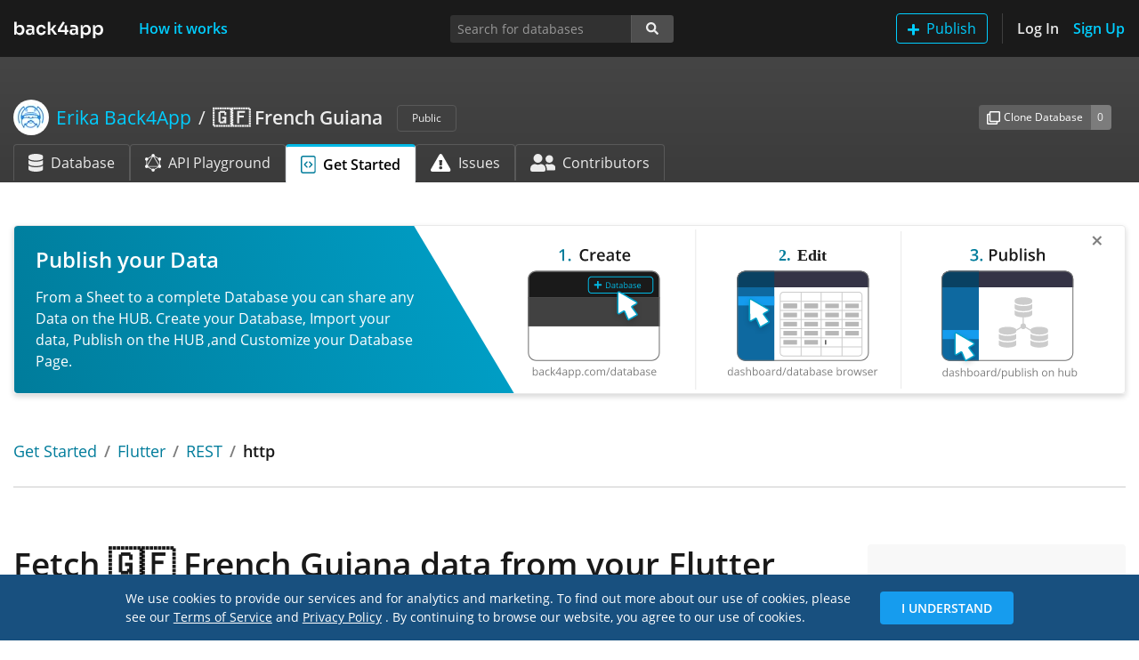

--- FILE ---
content_type: text/html; charset=utf-8
request_url: https://www.back4app.com/database/erika-b4a/french-guiana/get-started/flutter/rest-api/http
body_size: 12532
content:
<!DOCTYPE html><html lang="en"><head><link rel="preload" href="/database/static/fonts/open-sans-v17-latin-regular.woff2" as="font" type="font/woff2" crossorigin="anonymous"/><link rel="preload" href="/database/static/fonts/open-sans-v17-latin-600.woff2" as="font" type="font/woff2" crossorigin="anonymous"/><link rel="shortcut icon" href="/database/static/img/favicon.ico"/><meta name="robots" content="noindex"/><link rel="preload" href="/database/_next/static/images/back4app-b322bbca7cc22aef12591903fc739d78.svg" as="image"/><link rel="canonical" href="https://www.back4app.com/database/erika-b4a/french-guiana/get-started/flutter/rest-api/http"/><meta name="viewport" content="width=device-width, initial-scale=1, shrink-to-fit=no"/><meta http-equiv="X-UA-Compatible" content="ie=edge"/><meta name="author" content="Back4App Inc"/><title>Get Started Guide for 🇬🇫 French Guiana in Flutter using the http library through the REST API | Database Hub</title><meta name="description" content="Use the Get Started Guide to learn how to fetch the 🇬🇫 French Guiana data from your Flutter app using the http library through the REST API."/><meta name="keywords" content="Get Started, Flutter, REST, http, Client, Code, Guide, API, REST, GraphQL, SDK, Library, Generator,  database"/><meta property="og:title" content="Get Started Guide for 🇬🇫 French Guiana in Flutter using the http library through the REST API | Database Hub"/><meta property="og:description" content="Use the Get Started Guide to learn how to fetch the 🇬🇫 French Guiana data from your Flutter app using the http library through the REST API."/><meta property="og:url" content="https://www.back4app.com/database/erika-b4a/french-guiana/get-started/flutter/rest-api/http"/><meta property="og:locale" content="en_US"/><meta property="og:type" content="website"/><meta property="og:site_name" content="Back4App™"/><meta property="og:image" content="https://www.back4app.com/images/logo-social.png"/><meta property="og:image:secure_url" content="https://www.back4app.com/images/logo-social.png"/><meta property="og:image:type" content="image/png"/><meta property="og:image:width" content="400"/><meta property="og:image:height" content="300"/><meta property="og:image:alt" content="Database Hub @ Back4App"/><meta property="fb:app_id" content="500748560091545"/><meta property="fb:admins" content="1105590154"/><meta name="twitter:title" content="Get Started Guide for 🇬🇫 French Guiana in Flutter using the http library through the REST API | Database Hub"/><meta name="twitter:description" content="Use the Get Started Guide to learn how to fetch the 🇬🇫 French Guiana data from your Flutter app using the http library through the REST API."/><meta name="twitter:url" content="https://www.back4app.com/database/erika-b4a/french-guiana/get-started/flutter/rest-api/http"/><meta name="twitter:card" content="summary_large_image"/><meta name="twitter:site" content="@back4app"/><meta name="twitter:image:src" content="https://www.back4app.com/images/logo-social.png"/><meta charSet="utf-8"/><script id="google-tag-manager" data-nscript="afterInteractive">
              (function(w,d,s,l,i){w[l] = w[l] || [];w[l].push({'gtm.start':
              new Date().getTime(),event:'gtm.js'});var f=d.getElementsByTagName(s)[0],
              j=d.createElement(s),dl=l!='dataLayer'?'&l='+l:'';j.async=true;j.src=
              'https://www.googletagmanager.com/gtm.js?id='+i+dl;f.parentNode.insertBefore(j,f);
              })(window,document,'script','dataLayer','GTM-W79Z9T');
            </script><noscript><iframe src="https://www.googletagmanager.com/ns.html?id=GTM-W79Z9T" height="0" width="0" style="display:none;visibility:hidden"></iframe></noscript><meta name="next-head-count" content="32"/><link rel="preload" href="https://www.back4app.com/database/_next/static/css/6b45b621d45c60dff57b.css" as="style"/><link rel="stylesheet" href="https://www.back4app.com/database/_next/static/css/6b45b621d45c60dff57b.css"/><link rel="preload" href="https://www.back4app.com/database/_next/static/RcbCDABHhOY99IDdJy6NK/pages/_app.js" as="script"/><link rel="preload" href="https://www.back4app.com/database/_next/static/RcbCDABHhOY99IDdJy6NK/pages/database/%5BauthorSlug%5D/%5BdatabaseSlug%5D/get-started/%5BplatformSlug%5D/%5BapiSlug%5D/%5BlibrarySlug%5D.js" as="script"/><link rel="preload" href="https://www.back4app.com/database/_next/static/chunks/11.6186dc5129e9785bef8c.js" as="script"/><link rel="preload" href="https://www.back4app.com/database/_next/static/chunks/37.5c3ff7e400f87c7a8047.js" as="script"/><link rel="preload" href="https://www.back4app.com/database/_next/static/chunks/225.77cbd526685d8be814ce.js" as="script"/><link rel="preload" href="https://www.back4app.com/database/_next/static/chunks/247.0171bfb0d59a25072c7b.js" as="script"/><link rel="preload" href="https://www.back4app.com/database/_next/static/chunks/229.5369175675aa9b6eff3c.js" as="script"/><link rel="preload" href="https://www.back4app.com/database/_next/static/chunks/248.dd5add27bd6af8cea939.js" as="script"/><link rel="preload" href="https://www.back4app.com/database/_next/static/runtime/webpack-1b86c3e77a0cfc04658e.js" as="script"/><link rel="preload" href="https://www.back4app.com/database/_next/static/chunks/framework.5c9e0984c199e7fd55a2.js" as="script"/><link rel="preload" href="https://www.back4app.com/database/_next/static/chunks/commons.f5643e01cdded10b6f07.js" as="script"/><link rel="preload" href="https://www.back4app.com/database/_next/static/chunks/adbc4d9e93cd3c2c8525bf3b5971b131030ca697.0aaec10b42fb47b46561.js" as="script"/><link rel="preload" href="https://www.back4app.com/database/_next/static/chunks/7d869668bb2e3ec83e868fa55c6275a68a8896d0.4c14895dfcf83765c9a6.js" as="script"/><link rel="preload" href="https://www.back4app.com/database/_next/static/runtime/main-cd731cc10d206bf4b78d.js" as="script"/><link rel="preload" href="https://www.back4app.com/database/_next/static/chunks/99ab15e5faccdd5990ff3b1d3d7e87a7fc8da84a.e0434830919e50b0dfeb.js" as="script"/><link rel="preload" href="https://www.back4app.com/database/_next/static/chunks/ff8792b8de3def300981c931a3fdcf40ff0c46d7.7c5413dbc7a7b248e049.js" as="script"/><link rel="preload" href="https://www.back4app.com/database/_next/static/chunks/6b8c78c9cf30a380b2c257750f1acddbde370780.1a65f7ba9157ba2b5280.js" as="script"/><style id="__jsx-764713647">img.jsx-764713647{max-width:6.25rem;max-height:1.25rem;}@media (max-width:767px){a.jsx-764713647{display:inline-block;padding-top:0.3125rem;padding-bottom:0.3125rem;margin-right:1rem;font-size:1.25rem;line-height:inherit;white-space:nowrap;}}</style><style id="__jsx-2681754538">button.add-database.jsx-2681754538:hover img.jsx-2681754538{-webkit-filter:brightness(0) saturate(100%) invert(100%) sepia(100%) saturate(0%) hue-rotate(248deg) brightness(106%) contrast(106%);filter:brightness(0) saturate(100%) invert(100%) sepia(100%) saturate(0%) hue-rotate(248deg) brightness(106%) contrast(106%);}</style><style id="__jsx-1421965957">a.nav-btn.jsx-1421965957{height:34px;width:auto;padding:0;display:-webkit-box;display:-webkit-flex;display:-ms-flexbox;display:flex;-webkit-align-items:center;-webkit-box-align:center;-ms-flex-align:center;align-items:center;}@media (max-width:767px){.navbar.jsx-1421965957{min-height:64px;}a.sign-up.jsx-1421965957{border:0 !important;padding:0 !important;}.logo.jsx-1421965957{display:-webkit-box;display:-webkit-flex;display:-ms-flexbox;display:flex;-webkit-align-items:center;-webkit-box-align:center;-ms-flex-align:center;align-items:center;}}@media (min-width:768px){a.nav-btn.jsx-1421965957{-webkit-box-pack:center;-webkit-justify-content:center;-ms-flex-pack:center;justify-content:center;}}nav.navbar.jsx-1421965957{min-height:64px;padding-top:0.9rem;}@media (min-width:768px){nav.navbar.jsx-1421965957{padding-top:0.5rem !important;}}</style><style id="__jsx-551874822">.breadcrumb.jsx-551874822{padding:0.75rem 0rem;width:100%;}.breadcrumb.database.jsx-551874822{width:unset;max-width:calc(100% - 86px);}.breadcrumb-item.database.jsx-551874822{max-width:80%;}.breadcrumb-item.jsx-551874822::before{color:rgba(255,255,255,0.9) !important;font-weight:normal !important;}.author.jsx-551874822{max-width:50%;}li.jsx-551874822{line-height:1.7rem !important;}div.handle.jsx-551874822{font-size:1rem !important;}@media (max-width:767px){.author.jsx-551874822{max-width:40%;}.breadcrumb.database.jsx-551874822{max-width:calc(100% - 74px);}.breadcrumb-item.jsx-551874822::before{display:none;}}@media (max-width:575px){.author.jsx-551874822{max-width:35%;}}</style><style id="__jsx-3852914347">.input-group-append.primary.jsx-3852914347>span.jsx-3852914347{background-color:#3e8941;border-color:#3e8941;border-radius:0.2rem;border-top-left-radius:0;border-bottom-left-radius:0;}.btn.jsx-3852914347:focus{box-shadow:unset !important;}.focus.jsx-3852914347{border-radius:0.2rem;box-shadow:0 0 0 0.2rem rgba(119,119,119,0.5);}</style><style id="__jsx-560089312">@media (max-width:991px){div.connect.jsx-560089312{border:0 !important;}}.connect-count.jsx-560089312{background-color:#3e8941;border-color:#3e8941;}</style><style id="__jsx-1898829774">a.active.jsx-1898829774{border-top:#00b9e5 3px solid !important;}img.jsx-1898829774{height:20px;}div.tab-icon.jsx-1898829774{width:28.56px;}</style><style id="__jsx-3966691722">div.header.jsx-3966691722{width:100%;background-image:linear-gradient(to bottom,#454545,#3b3b3b);}div.container.jsx-3966691722{min-height:8.8125rem;}</style><style id="__jsx-1201622222">li.breadcrumb-item.jsx-1201622222{line-height:1.5rem;max-width:100%;}</style><style id="__jsx-1093104929">div.form-control.checkbox-tree.jsx-1093104929{height:auto;max-height:300px;overflow:scroll;}</style><style id="__jsx-1716954755">.navbar-offset.jsx-1716954755{padding-top:64px;}</style><style id="__jsx-2383771855">div.jsx-2383771855{min-height:100%;}</style><style id="__jsx-1816934695">h1.jsx-1816934695{font-size:2.3125rem;}h2.jsx-1816934695{padding-top:70px;}nav.nav.jsx-1816934695{background-color:#f8f8f8;}nav.nav.sticky-top.jsx-1816934695{top:75px;}nav.nav.jsx-1816934695 a.nav-link.jsx-1816934695{font-size:0.875rem;}nav.nav.jsx-1816934695 a.nav-link.active.jsx-1816934695{font-weight:bold;}</style></head><body data-spy="scroll" data-target="#spyNav" data-offset="0"><div id="__next"><div class="jsx-2383771855 d-flex flex-column"><nav class="jsx-1421965957 navbar navbar-expand-md navbar-dark bg-dark navbar-top fixed-top"><div class="jsx-1421965957 logo d-md-none d-lg-block"><a title="The Database Hub | Back4App" class="jsx-764713647 navbar-brand" href="/database"><img src="/database/_next/static/images/back4app-b322bbca7cc22aef12591903fc739d78.svg" alt="The Database Hub | Back4App" class="jsx-764713647 w-100"/></a></div><div class="jsx-1421965957 logo d-none d-md-block d-lg-none"><a title="The Database Hub | Back4App" class="jsx-764713647 navbar-brand" href="/database"><img src="/database/_next/static/images/back4app-small-9135794d3689c3c55b3f6d43c52ad6a8.svg" alt="The Database Hub | Back4App" class="jsx-764713647 w-100"/></a></div><button type="button" data-toggle="collapse" data-target="#navbarSupportedContentDiv" aria-controls="navbarSupportedContentDiv" aria-expanded="false" aria-label="Toggle navigation" class="jsx-1421965957 navbar-toggler"><span class="jsx-1421965957 navbar-toggler-icon"></span></button><div id="navbarSupportedContentDiv" class="jsx-1421965957 collapse navbar-collapse"><a title="How it works" class="jsx-1421965957 nav-btn nav-link text-primary font-weight-bold ml-xl-4" href="/database/how-it-works">How it works</a><ul class="jsx-1421965957 navbar-nav"><li class="jsx-1421965957 nav-item d-inline-block d-md-none my-2"><button type="button" style="height:34px" class="jsx-2681754538 btn btn-outline-primary my-auto py-0 add-database"><img src="[data-uri]" alt="Add" class="jsx-2681754538 mr-2"/>Publish</button></li><li class="jsx-1421965957 nav-item d-none d-md-inline-block border-right border-separator mr-3 pr-3"><button type="button" style="height:34px" class="jsx-2681754538 btn btn-outline-primary my-auto py-0 add-database"><img src="[data-uri]" alt="Add" class="jsx-2681754538 mr-2"/>Publish</button></li><li class="jsx-1421965957 nav-item"><a title="Log In" class="jsx-1421965957 nav-btn nav-link text-light font-weight-bold pl-md-0" href="/database/log-in?originRoute=%2Fdatabase%2F%5BauthorSlug%5D%2F%5BdatabaseSlug%5D%2Fget-started%2F%5BplatformSlug%5D%2F%5BapiSlug%5D%2F%5BlibrarySlug%5D&amp;originAsPath=%2Fdatabase%2Ferika-b4a%2Ffrench-guiana%2Fget-started%2Fflutter%2Frest-api%2Fhttp">Log In</a></li><li class="jsx-1421965957 nav-item"><a title="Sign Up" class="jsx-1421965957 nav-btn nav-link text-primary font-weight-bold sign-up pr-md-0" href="/database/sign-up?originRoute=%2Fdatabase%2F%5BauthorSlug%5D%2F%5BdatabaseSlug%5D%2Fget-started%2F%5BplatformSlug%5D%2F%5BapiSlug%5D%2F%5BlibrarySlug%5D&amp;originAsPath=%2Fdatabase%2Ferika-b4a%2Ffrench-guiana%2Fget-started%2Fflutter%2Frest-api%2Fhttp">Sign Up</a></li></ul></div></nav><div class="jsx-1716954755 navbar-offset"><div class="jsx-3966691722 header database-header"><div class="jsx-3966691722 container d-flex flex-column"><div class="jsx-3966691722 row mt-5"><div class="jsx-3966691722 col-12 col-lg-7 col-xl-8"><h1 class="jsx-551874822 font-size-lg my-0"><nav aria-label="breadcrumb" class="jsx-551874822 d-flex align-items-center"><ol class="jsx-551874822 breadcrumb bg-transparent px-0 py-0 my-0 align-items-center flex-nowrap database"><li class="jsx-551874822 breadcrumb-item d-flex author text-truncate"><a title="Author: Erika Back4App" class="jsx-551874822 font-weight-normal d-flex text-primary" href="/database/erika-b4a"><div class="jsx-551874822 d-none d-md-flex align-items-center">Erika Back4App</div></a></li><li aria-current="page" class="jsx-551874822 breadcrumb-item d-inline-block text-truncate active database"><a title="Database: 🇬🇫 French Guiana" class="jsx-551874822 text-light" href="/database/erika-b4a/french-guiana"><strong class="jsx-551874822 font-weight-bold">🇬🇫 French Guiana</strong></a></li></ol><div class="jsx-551874822"><span class="jsx-551874822 badge ml-3 text-light font-weight-normal font-size-xs border border-gray-700 px-3 py-2">Public</span></div></nav></h1></div><div class="jsx-3966691722 col-12 col-lg-5 col-xl-4 my-3 my-lg-0"><div class="jsx-560089312 d-flex d-sm-none justify-content-start justify-content-lg-end align-items-center h-100"><div class="jsx-3852914347 input-group input-group-sm w-auto align-self-center mr-3"><div class="jsx-3852914347 input-group-prepend"><button type="button" title="Create a clone of this database to your own Back4App account." data-toggle="tooltip" data-placement="bottom" class="jsx-3852914347 btn font-size-xs btn-secondary"><img src="/database/_next/static/images/clone-4abd1d35dac6fe8a3a252665561f5f1e.svg" alt="Clone" class="jsx-3852914347 mr-1"/>Clone</button></div><div class="jsx-3852914347 input-group-append"><span title="This database was cloned 0 times." data-toggle="tooltip" data-placement="bottom" class="jsx-3852914347 input-group-text text-light font-size-xs bg-gray-600 border-gray-600">0</span></div></div><div class="jsx-3852914347 input-group input-group-sm w-auto align-self-center mr-auto mr-lg-0"><div class="jsx-3852914347 input-group-prepend"><button type="button" title="Connect your app to this database&#x27;s API for consuming the data." data-toggle="tooltip" data-placement="bottom" class="jsx-3852914347 btn font-size-xs btn-success"><img src="/database/_next/static/images/connect-2b73353690ee47edd9e256f4729eb279.svg" alt="Connect" width="15" class="jsx-3852914347 mr-1"/>Connect</button></div><div class="jsx-3852914347 input-group-append primary"><span title="0 apps are connected to this database." data-toggle="tooltip" data-placement="bottom" class="jsx-3852914347 input-group-text text-light font-size-xs">0</span></div></div></div><div class="jsx-560089312 d-none d-sm-flex justify-content-start justify-content-lg-end align-items-center h-100"><div class="jsx-3852914347 input-group input-group-sm w-auto align-self-center mr-3"><div class="jsx-3852914347 input-group-prepend"><button type="button" title="Create a clone of this database to your own Back4App account." data-toggle="tooltip" data-placement="bottom" class="jsx-3852914347 btn font-size-xs btn-secondary"><img src="/database/_next/static/images/clone-4abd1d35dac6fe8a3a252665561f5f1e.svg" alt="Clone Database" class="jsx-3852914347 mr-1"/>Clone Database</button></div><div class="jsx-3852914347 input-group-append"><span title="This database was cloned 0 times." data-toggle="tooltip" data-placement="bottom" class="jsx-3852914347 input-group-text text-light font-size-xs bg-gray-600 border-gray-600">0</span></div></div></div></div></div><div class="jsx-3966691722 row mt-auto"><div class="jsx-3966691722 col-12"><ul class="jsx-1898829774 nav nav-tabs border-0"><li class="jsx-1898829774 nav-item d-none d-md-block"><a title="🇬🇫 French Guiana database" class="jsx-1898829774 nav-link align-items-center d-flex text-nowrap text-light border-gray-700 border-bottom-0" href="/database/erika-b4a/french-guiana"><img src="[data-uri]" alt="Database" class="jsx-1898829774 mr-2"/>Database</a></li><li class="jsx-1898829774 nav-item d-none d-md-block"><a title="🇬🇫 French Guiana GraphQL API Playground" class="jsx-1898829774 nav-link align-items-center d-flex text-nowrap text-light border-gray-700 border-bottom-0" href="/database/erika-b4a/french-guiana/graphql-playground"><img src="[data-uri]" alt="GraphQL API Playground" class="jsx-1898829774 mr-2"/>API Playground</a></li><li class="jsx-1898829774 nav-item"><a title="Get Started with 🇬🇫 French Guiana database" class="jsx-1898829774 nav-link align-items-center d-flex text-nowrap active text-black font-weight-bold" href="/database/erika-b4a/french-guiana/get-started"><img src="[data-uri]" alt="Get Started Guide" class="jsx-1898829774 mr-2"/>Get Started</a></li><li class="jsx-1898829774 nav-item d-none d-md-block"><a title="🇬🇫 French Guiana issues" class="jsx-1898829774 nav-link align-items-center d-flex text-nowrap text-light border-gray-700 border-bottom-0" href="/database/erika-b4a/french-guiana/issues"><img src="[data-uri]" alt="Issues" class="jsx-1898829774 mr-2"/>Issues</a></li><li class="jsx-1898829774 nav-item d-none d-md-block"><a title="🇬🇫 French Guiana contributors" class="jsx-1898829774 nav-link align-items-center d-flex text-nowrap text-light border-gray-700 border-bottom-0" href="/database/erika-b4a/french-guiana/contributors"><img src="[data-uri]" alt="Contributors" class="jsx-1898829774 mr-2"/>Contributors</a></li><li class="jsx-1898829774 nav-item dropdown d-md-none"><a data-toggle="dropdown" aria-haspopup="true" aria-expanded="false" class="jsx-1898829774 nav-link dropdown-toggle text-light border-gray-700 border-bottom-0 bg-transparent"></a><div class="jsx-1898829774 dropdown-menu dropdown-menu-right bg-gray-800 border-gray-800"><a title="🇬🇫 French Guiana database" class="jsx-1898829774 dropdown-item text-light" href="/database/erika-b4a/french-guiana"><div class="jsx-1898829774 d-inline-block mr-2 text-center tab-icon"><img src="[data-uri]" alt="Database" class="jsx-1898829774"/></div>Database</a><a title="🇬🇫 French Guiana GraphQL API Playground" class="jsx-1898829774 dropdown-item text-light" href="/database/erika-b4a/french-guiana/graphql-playground"><div class="jsx-1898829774 d-inline-block mr-2 text-center tab-icon"><img src="[data-uri]" alt="GraphQL API Playground" class="jsx-1898829774"/></div>API Playground</a><a title="🇬🇫 French Guiana issues" class="jsx-1898829774 dropdown-item text-light" href="/database/erika-b4a/french-guiana/issues"><div class="jsx-1898829774 d-inline-block mr-2 text-center tab-icon"><img src="[data-uri]" alt="Issues" class="jsx-1898829774"/></div>Issues</a><a title="🇬🇫 French Guiana contributors" class="jsx-1898829774 dropdown-item text-light" href="/database/erika-b4a/french-guiana/contributors"><div class="jsx-1898829774 d-inline-block mr-2 text-center tab-icon"><img src="[data-uri]" alt="Contributors" class="jsx-1898829774"/></div>Contributors</a></div></li></ul></div></div></div></div><div class="container"><div class="row mt-4 pt-3"><div class="col-12"><h1 class="jsx-1201622222 h3 font-size-md"><nav aria-label="breadcrumb" class="jsx-1201622222"><ol class="jsx-1201622222 breadcrumb px-0 bg-transparent"><li class="jsx-1201622222 breadcrumb-item text-body text-truncate"><a title="Get Started" class="jsx-1201622222 font-weight-normal" href="/database/erika-b4a/french-guiana/get-started">Get Started</a></li><li class="jsx-1201622222 breadcrumb-item text-body text-truncate"><a title="Flutter" class="jsx-1201622222 font-weight-normal" href="/database/erika-b4a/french-guiana/get-started/flutter">Flutter</a></li><li class="jsx-1201622222 breadcrumb-item text-body text-truncate"><a title="REST" class="jsx-1201622222 font-weight-normal" href="/database/erika-b4a/french-guiana/get-started/flutter/rest-api">REST</a></li><li class="jsx-1201622222 breadcrumb-item text-body text-truncate active">http</li></ol></nav></h1></div></div><hr class="jsx-1816934695 mt-0 pb-3"/><div class="jsx-1816934695 row my-5 pb-5"><div class="jsx-1816934695 col-12 col-lg-8 col-xl-9"><h1 class="jsx-1816934695 pb-3">Fetch <!-- -->🇬🇫 French Guiana<!-- --> data from your <!-- -->Flutter<!-- --> app</h1><p class="jsx-1816934695 mt-4 pb-3">Follow this guide to fetch <!-- -->🇬🇫 French Guiana<!-- --> data from your <!-- -->Flutter<!-- --> app. The<!-- --> <!-- -->http<!-- --> library will be used to fetch the database data through its <!-- -->REST<!-- --> <!-- -->API.</p><nav class="jsx-1816934695 d-lg-none nav flex-column rounded py-4 px-2"><a href="#connect-your-app" title="Connect your app" class="jsx-1816934695 nav-link">Step <!-- -->1<!-- --> - <!-- -->Connect your app</a><a href="#customize-your-query" title="Customize your query" class="jsx-1816934695 nav-link">Step <!-- -->2<!-- --> - <!-- -->Customize your query</a><a href="#get-your-code" title="Get your code" class="jsx-1816934695 nav-link">Step <!-- -->3<!-- --> - <!-- -->Get your code</a></nav><h2 id="connect-your-app" class="jsx-1816934695 mt-0 pb-3">Step <!-- -->1<!-- --> - <!-- -->Connect your app</h2><p class="mt-4">First you need to connect your app to the <!-- -->🇬🇫 French Guiana<!-- --> database. It will authorize you to access this database API using your app keys. If your app doesn&#x27;t have keys at Back4App yet, they will be generated during this process.</p><p>If your app is already connected to this database, you don&#x27;t need to do this process again. Just select your app from the list below.</p><p>For your convenience, you can also use a fake app (test purposes only) and leave this step to be done later.</p><h3 class="h5 mt-5">Which app do you want to use?</h3><div class="mt-4 custom-control custom-radio"><input type="radio" name="optionRadioInput" id="fakeAppRadioInput" class="custom-control-input" value="FakeApp" checked=""/><label class="custom-control-label font-weight-bold" for="fakeAppRadioInput">I want to use a fake app<span class="text-muted ml-2">(test purposes only)</span></label></div><div class="mt-3 pb-3 custom-control custom-radio"><input type="radio" name="optionRadioInput" id="myAppRadioInput" class="custom-control-input" value="MyApp"/><label class="custom-control-label font-weight-bold" for="myAppRadioInput">I want to use my own app<span class="text-muted ml-2">(recommended)</span></label></div><h2 id="customize-your-query" class="jsx-1816934695 mt-0 pb-3">Step <!-- -->2<!-- --> - <!-- -->Customize your query</h2><div class="jsx-1093104929 CustomizeYourQueryStep_customize__3aRNZ"><div class="jsx-1093104929 mt-4 mb-3"><p class="jsx-1093104929">Now let&#x27;s customize your query to fetch the data that you need!</p><h3 class="jsx-1093104929 h5 mt-5">Which class do you want to fetch data from?</h3><select placeholder="Select a class" class="jsx-1093104929 mt-4 form-control col-md-6"><option selected="" value="" class="jsx-1093104929">Select a class</option><option value="M5Ez1mOeJk" class="jsx-1093104929">List_of_places</option></select></div></div><h2 id="get-your-code" class="jsx-1816934695 mt-0 pb-3">Step <!-- -->3<!-- --> - <!-- -->Get your code</h2><div class="mt-4 mb-3"><p>Add the http package&#x27;s<!-- --> <a class="text-link" target="_blank" href="https://pub.dev/packages/http#-installing-tab-" rel="noopener noreferrer">latest version</a> <!-- -->to the <span class="text-keyword">dependencies</span> section of your<!-- --> <span class="text-keyword">pubspec.yaml</span> file:</p><p class="mt-4">Install the package from the command line:</p><p class="mt-4">If you are building an Android app, make sure that it has internet access permission. Your app&#x27;s<!-- --> <span class="text-keyword">AndroidManifest.xml</span> file should have the following line right after the <span class="text-keyword">application</span> section:</p><p class="mt-4">Add the following code to your Flutter app:</p><p class="mt-4">After running your app, you should see the following output:</p></div></div><div class="jsx-1816934695 d-none d-lg-block col-lg-4 col-xl-3"><nav id="spyNav" class="jsx-1816934695 nav flex-column rounded py-4 px-2 sticky-top"><a href="#connect-your-app" title="Connect your app" class="jsx-1816934695 nav-link">Step <!-- -->1<!-- --> - <!-- -->Connect your app</a><a href="#customize-your-query" title="Customize your query" class="jsx-1816934695 nav-link">Step <!-- -->2<!-- --> - <!-- -->Customize your query</a><a href="#get-your-code" title="Get your code" class="jsx-1816934695 nav-link">Step <!-- -->3<!-- --> - <!-- -->Get your code</a></nav></div></div></div></div></div></div><script id="__NEXT_DATA__" type="application/json">{"props":{"pageProps":{"statusCode":200},"acceptWebp":true,"state":{"analytics":{"isUserReadOnly":false,"uuid":"05a7ff05-eadd-486e-9c3f-fbbfb58a10a8"},"setting":{"keywords":"database,graphql"},"banners":{"banners":[{"image":{"name":"7e74364ac41c8670a61a042856c8e46f_database-hub-banner-connect-2.svg","url":"https://parsefiles.back4app.com/X4zHblrpTF5ZhOwoKXzm6PhPpUQCQLrmZoKPBAoS/7e74364ac41c8670a61a042856c8e46f_database-hub-banner-connect-2.svg"},"title":"Connect to API","text":"The Database Hub is home for developers who want to clone, connect, and share databases and build apps together. By connecting to a database, you can easily consume its data using an API (GraphQL or REST) or via SDK.","routes":[{"value":"^\\/database\\/\\[authorSlug\\]"}]},{"image":{"name":"0ca357679a2ba47cc5e45703bfec863d_database-hub-banner-clone-2.svg","url":"https://parsefiles.back4app.com/X4zHblrpTF5ZhOwoKXzm6PhPpUQCQLrmZoKPBAoS/0ca357679a2ba47cc5e45703bfec863d_database-hub-banner-clone-2.svg"},"title":"Clone a Database Today","text":"The Database Hub is home for developers who want to clone, connect, and share databases and build apps together. Cloning a database allows you to copy it to your account and give a great start to your project.","routes":[{"value":"^\\/database\\/\\[authorSlug\\]"}]},{"image":{"name":"78be02211c6afe7b95f76690b46ca99e_database-hub-banner-publish.svg","url":"https://parsefiles.back4app.com/X4zHblrpTF5ZhOwoKXzm6PhPpUQCQLrmZoKPBAoS/78be02211c6afe7b95f76690b46ca99e_database-hub-banner-publish.svg"},"title":"Publish your Data","text":"From a Sheet to a complete Database you can share any Data on the HUB. Create your Database, Import your data, Publish on the HUB ,and Customize your Database Page.","routes":[{"value":"^\\/database\\/\\[authorSlug\\]"}]}]},"hub":{"author":{"objectId":"O6g1ZvUqAL","description":null,"name":"Erika Back4App","slug":"erika-b4a","upvote":0,"b4aUser":{"entityId":"2d50e672-24b0-4f37-8db8-353ffddc8f5c","avatar":{"url":"https://parsefiles.back4app.com/X4zHblrpTF5ZhOwoKXzm6PhPpUQCQLrmZoKPBAoS/3b550525f3d37d3c85c24eb842dc8dec_logo-social.png"},"externalAvatar":null,"name":null}},"database":{"objectId":"aw6exAdoCj","appEntityId":"423b69d4-d125-41cf-bc9a-2f9538f79fbf","author":{"objectId":"O6g1ZvUqAL","description":null,"name":"Erika Back4App","slug":"erika-b4a","upvote":0,"b4aUser":{"entityId":"2d50e672-24b0-4f37-8db8-353ffddc8f5c","avatar":{"url":"https://parsefiles.back4app.com/X4zHblrpTF5ZhOwoKXzm6PhPpUQCQLrmZoKPBAoS/3b550525f3d37d3c85c24eb842dc8dec_logo-social.png"},"externalAvatar":null,"name":null}},"slug":"french-guiana","name":"🇬🇫 French Guiana","description":"Here you can find cities, villages, and roads from French Guiana. Source: Geonames.","notes":"\u003ch2\u003e\u003cfont size=6\u003eOverview of French Guiana\u003c/font\u003e\u003ch2\u003e\n\nFrench Guiana is the overseas territory of France. French Guiana is located on the northeastern side of South America. The lands of French Guiana are bounded by Brazil that includes south and east of French Guiana. The capital of French Guiana is known as Cayenne.\n\n\u003cb\u003e\u003cfont size=6\u003eHistory of French Guiana\u003c/font\u003e\u003cb\u003e\n\u003cbr\u003eFrench Guiana became part of France in the year 1946. However, it was given a regional status in the year 1974. The economic condition of the French Guiana was uprooted after the construction of the European space agency\u0026#39;s rocket-launching base in the year 1986.\n\nMeanwhile, in the late 1970s, the adoption of the green plan also increased the agricultural aspect of French Guiana. Yet in the late 2000s, during march French Guiana was affected by major drawbacks.\n\n\u003cb\u003e\u003cfont size=6\u003eGeography of French Guiana\u003c/font\u003e\u003cb\u003e\n\u003cbr\u003eAn underlying rock is present in the French Guiana that forms the crystalline part of the Guiana highlands. The rivers flow from northeastward to the sea. The rivers are known as Maroni River and Oyapock river from the French Guiana border with Suriname in the west and with Brazil in the west, respectively.\n\nThe Tumuc Humac mountains are present in the south at the level of 2300 feet or 700 meters. Several dense tropical rainforests make most of the area of French Guiana.\n\n\u003cb\u003e\u003cfont size=6\u003eThe climate of French Guiana\u003c/font\u003e\u003cb\u003e\n\u003cbr\u003eFrench Guiana is situated in the north of the equator. Therefore, the climate is tropical, hot, and humid most of the year. Yet, the temperature during the season from July to November is mostly dry and slightly warmer.\nThe months September and October are tended to be the hottest months in French Guiana.\n\nFrench Guiana also receives a lot of amounts of rainfall. It exceeds more than 2500 mm or 100 inches per year.\n\n\u003cb\u003e\u003cfont size=6\u003ePeople and culture of French Guiana\u003c/font\u003e\u003cb\u003e\n\u003cbr\u003eThe population of French Guiana is mostly Creole. It also includes minorities from metropolitans of French, Haitians, Surinamese, Antilleans, Chinese, Brazilians, and many others. The most abundant language to be spoken in French.\n\nThe culture of French Guiana represents the background of African crafts and other traditional activities.\nThe annual French carnival focuses on showing their national poets, music, and cultural dance to the world. They also wear different cultural costumes that represent the culture of French Guiana. The music and dance of French Guiana were first simple and used fewer instruments that showed the basics of French Guiana culture.\n\n\u003cb\u003e\u003cfont size=6\u003eReferences\u003c/font\u003e\u003cb\u003e\n* [Geonames]( https://www.geonames.org) \n* [Wikipedia]( https://www.wikipedia.org) \n\n\u003cb\u003e\u003cfont size=6\u003eOther Databases\u003c/font\u003e\u003cb\u003e\n* [Brazil List of Cities](https://www.back4app.com/database/back4app/list-of-cities-in-brazil-by-population) \n* [Brazilian Zip Codes Database](https://www.back4app.com/database/back4app/brazil-zip-code-database)\n* [Uruguay Zip Codes](https://www.back4app.com/database/taztest/uruguay-zip-codes)","cloneCount":null,"connectCount":0,"apiURL":"https://parseapi.back4app.com","appId":"8hZlhpSC7VddydXgUWWt8TBpoa59BItVQstOZSW3","readOnlyMasterKey":"IWYiVehhIjk6zjL843DJL8O4FYq1zqq8lduhmncO","namespace":"FrenchGuiana","objectClasses":[{"objectId":"8cAGZFcAUT","slug":"featureclass","name":"FeatureClass","keyField":null,"description":null,"hide":true,"priority":null,"exhibitionName":"FeatureClass"},{"objectId":"M5Ez1mOeJk","slug":"list-of-places","name":"List_of_places","keyField":null,"description":"Places of French Guiana","hide":null,"priority":null,"exhibitionName":"List_of_places"},{"objectId":"FfRJpWFFT2","slug":"role","name":"_Role","keyField":null,"description":null,"hide":true,"priority":null,"exhibitionName":"Role"},{"objectId":"mobZkeZMwH","slug":"user","name":"_User","keyField":null,"description":null,"hide":true,"priority":null,"exhibitionName":"User"}],"keywords":null,"playgroundNotes":null,"queryExamples":[],"tagsArr":[{"slug":"cities","tag":"Cities"},{"slug":"french-guiana","tag":"French Guiana"},{"slug":"south-america","tag":"South America"},{"slug":"geolocation","tag":"Geolocation"}],"collaborators":[{"objectId":"xpnUoqFCk0","entityId":"9fd60c28-6ee3-42db-a12a-8bac035477d1","handle":"erikamariano","slug":"erikamariano","avatar":null,"externalAvatar":null,"name":null}]}},"ui":{}}},"page":"/database/[authorSlug]/[databaseSlug]/get-started/[platformSlug]/[apiSlug]/[librarySlug]","query":{"authorSlug":"erika-b4a","databaseSlug":"french-guiana","platformSlug":"flutter","apiSlug":"rest-api","librarySlug":"http"},"buildId":"RcbCDABHhOY99IDdJy6NK","assetPrefix":"https://www.back4app.com/database","isFallback":false,"dynamicIds":["10Vi","++zN","YaSi","haqO","223p","3EKH","7rTU","C+lY","LfuO","REua","ShKu","XnVN","kpYV","moRr","sUnr","A+6Z","dqm/","jXZi","","6wUw","VKuh","eE3f","lDwg","yDY3","yvgN","JkrN","kZx7"],"customServer":true,"gip":true,"appGip":true}</script><script nomodule="" src="https://www.back4app.com/database/_next/static/runtime/polyfills-dd147fa676b319da7955.js"></script><script async="" data-next-page="/_app" src="https://www.back4app.com/database/_next/static/RcbCDABHhOY99IDdJy6NK/pages/_app.js"></script><script async="" data-next-page="/database/[authorSlug]/[databaseSlug]/get-started/[platformSlug]/[apiSlug]/[librarySlug]" src="https://www.back4app.com/database/_next/static/RcbCDABHhOY99IDdJy6NK/pages/database/%5BauthorSlug%5D/%5BdatabaseSlug%5D/get-started/%5BplatformSlug%5D/%5BapiSlug%5D/%5BlibrarySlug%5D.js"></script><script async="" src="https://www.back4app.com/database/_next/static/chunks/11.6186dc5129e9785bef8c.js"></script><script async="" src="https://www.back4app.com/database/_next/static/chunks/37.5c3ff7e400f87c7a8047.js"></script><script async="" src="https://www.back4app.com/database/_next/static/chunks/225.77cbd526685d8be814ce.js"></script><script async="" src="https://www.back4app.com/database/_next/static/chunks/247.0171bfb0d59a25072c7b.js"></script><script async="" src="https://www.back4app.com/database/_next/static/chunks/229.5369175675aa9b6eff3c.js"></script><script async="" src="https://www.back4app.com/database/_next/static/chunks/248.dd5add27bd6af8cea939.js"></script><script src="https://www.back4app.com/database/_next/static/runtime/webpack-1b86c3e77a0cfc04658e.js" async=""></script><script src="https://www.back4app.com/database/_next/static/chunks/framework.5c9e0984c199e7fd55a2.js" async=""></script><script src="https://www.back4app.com/database/_next/static/chunks/commons.f5643e01cdded10b6f07.js" async=""></script><script src="https://www.back4app.com/database/_next/static/chunks/adbc4d9e93cd3c2c8525bf3b5971b131030ca697.0aaec10b42fb47b46561.js" async=""></script><script src="https://www.back4app.com/database/_next/static/chunks/7d869668bb2e3ec83e868fa55c6275a68a8896d0.4c14895dfcf83765c9a6.js" async=""></script><script src="https://www.back4app.com/database/_next/static/runtime/main-cd731cc10d206bf4b78d.js" async=""></script><script src="https://www.back4app.com/database/_next/static/chunks/99ab15e5faccdd5990ff3b1d3d7e87a7fc8da84a.e0434830919e50b0dfeb.js" async=""></script><script src="https://www.back4app.com/database/_next/static/chunks/ff8792b8de3def300981c931a3fdcf40ff0c46d7.7c5413dbc7a7b248e049.js" async=""></script><script src="https://www.back4app.com/database/_next/static/chunks/6b8c78c9cf30a380b2c257750f1acddbde370780.1a65f7ba9157ba2b5280.js" async=""></script><script src="https://www.back4app.com/database/_next/static/RcbCDABHhOY99IDdJy6NK/_buildManifest.js" async=""></script><script src="https://www.back4app.com/database/_next/static/RcbCDABHhOY99IDdJy6NK/_ssgManifest.js" async=""></script><script src="/database/static/js/jquery.slim.min.js"></script><script src="/database/static/js/bootstrap.bundle.min.js"></script><script>window.ga=window.ga||function(){(ga.q=ga.q||[]).push(arguments)};ga.l=+new Date;
ga('create', 'UA-66038885-1', 'auto');
ga('send', 'pageview');</script><script async="" src="/database/static/js/analytics.js"></script></body></html>

--- FILE ---
content_type: image/svg+xml
request_url: https://www.back4app.com/database/_next/static/images/back4app-b322bbca7cc22aef12591903fc739d78.svg
body_size: 1396
content:
<svg width="476" height="90" viewBox="0 0 476 90" fill="none" xmlns="http://www.w3.org/2000/svg"><path d="M30.262 72.812c-4.655 0-8.713-1.1-12.173-3.302-3.397-2.202-5.913-5.348-7.548-9.436v11.04H.16V2.231h13.116V28.18c1.887-3.27 4.34-5.724 7.36-7.36 3.082-1.698 6.573-2.547 10.474-2.547 4.718 0 8.838 1.164 12.36 3.491 3.523 2.265 6.26 5.378 8.21 9.342 1.95 3.9 2.925 8.303 2.925 13.21v1.981c0 4.97-1.007 9.468-3.02 13.494-2.012 3.963-4.843 7.14-8.492 9.53-3.585 2.327-7.863 3.491-12.832 3.491zm-2.926-11.04c4.215 0 7.612-1.51 10.191-4.53 2.642-3.081 3.963-7.045 3.963-11.888 0-4.844-1.32-8.713-3.963-11.606-2.58-2.957-5.976-4.435-10.19-4.435-2.58 0-4.97.597-7.172 1.793-2.202 1.132-3.963 2.799-5.284 5-1.321 2.14-1.982 4.75-1.982 7.832v3.775c0 2.956.693 5.504 2.076 7.643a14.14 14.14 0 005.379 4.812 15.78 15.78 0 006.982 1.604zM80.67 72.435c-5.662 0-10.191-1.447-13.588-4.34-3.334-2.895-5.001-6.952-5.001-12.173 0-5.599 2.013-9.72 6.039-12.361 4.089-2.705 9.561-4.057 16.418-4.057h10.474v-.472c0-5.85-2.957-8.776-8.87-8.776-1.572 0-3.46.032-5.661.095a248.65 248.65 0 00-6.7.283c-2.201.063-4.183.157-5.944.283V19.783c2.138-.19 4.686-.346 7.643-.472 3.02-.126 5.787-.189 8.303-.189 7.864 0 13.777 1.604 17.74 4.812 4.026 3.146 6.039 8.272 6.039 15.38v31.8h-10.38V61.3c-2.327 7.423-7.832 11.135-16.513 11.135zm3.68-9.342c1.76 0 3.428-.315 5-.944 1.573-.691 2.863-1.824 3.87-3.396 1.069-1.636 1.666-3.838 1.792-6.605v-4.813H84.35c-3.02 0-5.347.755-6.983 2.265-1.573 1.447-2.359 3.334-2.359 5.661 0 2.39.786 4.31 2.359 5.756 1.635 1.384 3.963 2.076 6.983 2.076zm60.001 9.813c-4.466 0-8.335-.755-11.606-2.264-3.271-1.51-5.976-3.523-8.115-6.04a25.822 25.822 0 01-4.812-8.492 29.717 29.717 0 01-1.604-9.624v-1.793c0-3.397.535-6.668 1.604-9.813 1.132-3.208 2.768-6.07 4.907-8.587 2.201-2.516 4.906-4.497 8.114-5.944 3.271-1.51 7.077-2.265 11.418-2.265 4.466 0 8.429.88 11.889 2.642 3.523 1.699 6.322 4.089 8.398 7.171 2.139 3.083 3.365 6.668 3.68 10.757h-12.739c-.377-2.642-1.509-4.844-3.396-6.605-1.888-1.761-4.498-2.642-7.832-2.642-4.404 0-7.675 1.51-9.814 4.53-2.075 3.019-3.113 6.888-3.113 11.605 0 4.593 1.006 8.43 3.019 11.512 2.076 3.02 5.41 4.53 10.002 4.53 3.397 0 6.07-.881 8.021-2.643 2.013-1.761 3.208-4.057 3.585-6.888h12.739c-.252 4.152-1.479 7.8-3.68 10.946-2.139 3.145-5.001 5.598-8.587 7.36-3.586 1.698-7.612 2.547-12.078 2.547zm34.852-1.792V2.231h13.115v42.367l19.721-24.722h13.682l-17.456 21.797 21.608 29.44h-14.814l-17.174-23.968h-5.567v23.968h-13.115zm54.368-14.249v-14.53L260.557.344l10.097 6.888-23.779 37.177 1.133 1.887h21.608V21.764h12.361v24.533h8.303v10.568h-8.303v14.248h-12.361V56.866h-36.045zm80.875 15.57c-5.661 0-10.191-1.447-13.587-4.34-3.334-2.895-5.001-6.952-5.001-12.173 0-5.599 2.013-9.72 6.038-12.361 4.089-2.705 9.562-4.057 16.419-4.057h10.474v-.472c0-5.85-2.957-8.776-8.87-8.776-1.573 0-3.46.032-5.662.095-2.201.063-4.434.157-6.699.283-2.202.063-4.183.157-5.945.283V19.783c2.139-.19 4.687-.346 7.643-.472 3.02-.126 5.788-.189 8.304-.189 7.863 0 13.776 1.604 17.739 4.812 4.026 3.146 6.039 8.272 6.039 15.38v31.8h-10.379V61.3c-2.328 7.423-7.832 11.135-16.513 11.135zm3.68-9.342c1.761 0 3.428-.315 5.001-.944 1.573-.691 2.862-1.824 3.869-3.396 1.069-1.636 1.667-3.838 1.793-6.605v-4.813h-10.663c-3.019 0-5.347.755-6.982 2.265-1.573 1.447-2.359 3.334-2.359 5.661 0 2.39.786 4.31 2.359 5.756 1.635 1.384 3.963 2.076 6.982 2.076zm37.261 26.892V19.877h10.38V32.71c1.572-4.781 4.152-8.367 7.737-10.757 3.586-2.453 7.706-3.68 12.361-3.68 4.844 0 9.027 1.164 12.55 3.491 3.585 2.328 6.385 5.473 8.398 9.436 2.013 3.9 3.019 8.304 3.019 13.21v1.982c0 4.906-.975 9.373-2.925 13.398-1.95 3.964-4.718 7.14-8.303 9.53-3.586 2.328-7.832 3.492-12.739 3.492-3.585 0-6.888-.66-9.907-1.981-3.02-1.385-5.505-3.555-7.455-6.511v25.665h-13.116zm27.176-28.213c4.214 0 7.611-1.51 10.19-4.53 2.642-3.081 3.963-7.013 3.963-11.794 0-4.844-1.321-8.744-3.963-11.7-2.579-2.957-5.976-4.435-10.19-4.435-2.579 0-4.97.597-7.172 1.793-2.201 1.132-3.963 2.799-5.284 5-1.321 2.14-1.981 4.75-1.981 7.832v3.775c0 2.956.692 5.504 2.076 7.643a14.137 14.137 0 005.378 4.812 15.781 15.781 0 006.983 1.604zm38.802 28.213V19.877h10.379V32.71c1.573-4.781 4.152-8.367 7.737-10.757 3.586-2.453 7.706-3.68 12.361-3.68 4.844 0 9.027 1.164 12.55 3.491 3.586 2.328 6.385 5.473 8.398 9.436 2.013 3.9 3.019 8.304 3.019 13.21v1.982c0 4.906-.975 9.373-2.925 13.398-1.95 3.964-4.718 7.14-8.303 9.53-3.586 2.328-7.832 3.492-12.739 3.492-3.585 0-6.888-.66-9.907-1.981-3.02-1.385-5.505-3.555-7.455-6.511v25.665h-13.115zm27.175-28.213c4.214 0 7.611-1.51 10.191-4.53 2.642-3.081 3.963-7.013 3.963-11.794 0-4.844-1.321-8.744-3.963-11.7-2.58-2.957-5.977-4.435-10.191-4.435-2.579 0-4.97.597-7.171 1.793-2.202 1.132-3.963 2.799-5.284 5-1.322 2.14-1.982 4.75-1.982 7.832v3.775c0 2.956.692 5.504 2.076 7.643a14.145 14.145 0 005.378 4.812 15.781 15.781 0 006.983 1.604z" fill="#F9F9F9"/></svg>

--- FILE ---
content_type: application/javascript; charset=UTF-8
request_url: https://www.back4app.com/database/_next/static/RcbCDABHhOY99IDdJy6NK/_buildManifest.js
body_size: 472
content:
self.__BUILD_MANIFEST = (function(a,b,c,d,e,f,g,h,i,j,k){return {"/database":[c],"/database/[authorSlug]":[a,b],"/database/[authorSlug]/[databaseSlug]":[a,b],"/database/[authorSlug]/[databaseSlug]/[objectClassSlug]":[a,b,d],"/database/[authorSlug]/[databaseSlug]/[objectClassSlug]/[objectSlug]":[a,b,d],"/database/[authorSlug]/[databaseSlug]/[objectClassSlug]/[objectSlug]/[relationFieldName]":[a,b,d],"/database/[authorSlug]/[databaseSlug]/[objectClassSlug]/[objectSlug]/[relationFieldName]/page/[pageNumber]":[a,b,d],"/database/[authorSlug]/[databaseSlug]/[objectClassSlug]/page/[pageNumber]":[a,b,d],"/database/[authorSlug]/[databaseSlug]/[objectClassSlug]/schema":[a,b,d],"/database/[authorSlug]/[databaseSlug]/contributors":[a,b],"/database/[authorSlug]/[databaseSlug]/get-started":[a,b,f],"/database/[authorSlug]/[databaseSlug]/get-started/[platformSlug]":[a,b,f],"/database/[authorSlug]/[databaseSlug]/get-started/[platformSlug]/[apiSlug]":[a,b,f],"/database/[authorSlug]/[databaseSlug]/get-started/[platformSlug]/[apiSlug]/[librarySlug]":[a,b,f],"/database/[authorSlug]/[databaseSlug]/graphql-playground":[a,b,h,i,j],"/database/[authorSlug]/[databaseSlug]/graphql-playground/[queryExampleSlug]":[a,b,h,i,j],"/database/[authorSlug]/[databaseSlug]/issues":[a,b],"/database/[authorSlug]/[databaseSlug]/issues/[issueSlug]":[a,b],"/database/[authorSlug]/[databaseSlug]/issues/closed":[a,b],"/database/[authorSlug]/[databaseSlug]/issues/new":[a,b],"/database/authenticating":[g],"/database/how-it-works":[c],"/database/log-in":[k,g,"static\u002Fchunks\u002F38.ca8fb92b7d3b0dabfd14.js"],"/database/search":[c,e],"/database/search/[term]":[c,e],"/database/search/[term]/page/[pageNumber]":[c,e],"/database/search/page/[pageNumber]":[c,e],"/database/sign-up":[k,g],"/database/tag/[tag]":[c,e]}}("static\u002Fchunks\u002F99ab15e5faccdd5990ff3b1d3d7e87a7fc8da84a.e0434830919e50b0dfeb.js","static\u002Fchunks\u002Fff8792b8de3def300981c931a3fdcf40ff0c46d7.7c5413dbc7a7b248e049.js","static\u002Fchunks\u002F82ac28d19e2e713d659d0e43f6303af3d5ecd6db.5089aff843f851bee677.js","static\u002Fchunks\u002F164253c252228f807f4ea1a077e131e46377b802.04350a2732485f284ffc.js","static\u002Fchunks\u002F61e03026b3cbf191988c55a96f2c55c254c5ca5f.c0f0f1c084e3543b3e81.js","static\u002Fchunks\u002F6b8c78c9cf30a380b2c257750f1acddbde370780.1a65f7ba9157ba2b5280.js","static\u002Fchunks\u002F3e76e755f3e1efaa12300164b06a1599cc499ff8.80212f48e1659f6a8ac4.js","static\u002Fcss\u002F7aacb8ac8f104583b685.css","static\u002Fchunks\u002Fd5b80a0357a2e3dc2be4b328dfe5fac627d8fa4d_CSS.941386947712adc779b4.js","static\u002Fchunks\u002Fd5b80a0357a2e3dc2be4b328dfe5fac627d8fa4d.a413200e7a993b1aedb5.js","static\u002Fchunks\u002F9f56a6f5ab9dc547f7114a7a531c47935515a39c.67f52d229c2803380ad5.js"));self.__BUILD_MANIFEST_CB && self.__BUILD_MANIFEST_CB()

--- FILE ---
content_type: application/javascript; charset=UTF-8
request_url: https://www.back4app.com/database/_next/static/chunks/27.22fb80b190ea2bee5c22.js
body_size: 55666
content:
(window.webpackJsonp=window.webpackJsonp||[]).push([[27],{"+5j6":function(t,e,r){"use strict";var n=r("U6jy"),i=r("IujW"),o=r("spUR")();function s(t){var e=[o].concat(t.astPlugins||[]);return i(n(t,{astPlugins:e}))}s.defaultProps=i.defaultProps,s.propTypes=i.propTypes,s.types=i.types,s.renderers=i.renderers,s.uriTransformer=i.uriTransformer,t.exports=s},"+XMi":function(t,e,r){"use strict";(function(e){var n=r("33yf"),i=r("48q5"),o=r("BEtg");t.exports=u;var s={}.hasOwnProperty,a=u.prototype;a.toString=function(t){var e=this.contents||"";return o(e)?e.toString(t):String(e)};var c=["history","path","basename","stem","extname","dirname"];function u(t){var r,n,i;if(t){if("string"===typeof t||o(t))t={contents:t};else if("message"in t&&"messages"in t)return t}else t={};if(!(this instanceof u))return new u(t);for(this.data={},this.messages=[],this.history=[],this.cwd=e.cwd(),n=-1,i=c.length;++n<i;)r=c[n],s.call(t,r)&&(this[r]=t[r]);for(r in t)-1===c.indexOf(r)&&(this[r]=t[r])}function l(t,e){if(-1!==t.indexOf(n.sep))throw new Error("`"+e+"` cannot be a path: did not expect `"+n.sep+"`")}function f(t,e){if(!t)throw new Error("`"+e+"` cannot be empty")}function p(t,e){if(!t)throw new Error("Setting `"+e+"` requires `path` to be set too")}Object.defineProperty(a,"path",{get:function(){return this.history[this.history.length-1]},set:function(t){f(t,"path"),t!==this.path&&this.history.push(t)}}),Object.defineProperty(a,"dirname",{get:function(){return"string"===typeof this.path?n.dirname(this.path):void 0},set:function(t){p(this.path,"dirname"),this.path=n.join(t||"",this.basename)}}),Object.defineProperty(a,"basename",{get:function(){return"string"===typeof this.path?n.basename(this.path):void 0},set:function(t){f(t,"basename"),l(t,"basename"),this.path=n.join(this.dirname||"",t)}}),Object.defineProperty(a,"extname",{get:function(){return"string"===typeof this.path?n.extname(this.path):void 0},set:function(t){var e=t||"";if(l(e,"extname"),p(this.path,"extname"),e){if("."!==e.charAt(0))throw new Error("`extname` must start with `.`");if(-1!==e.indexOf(".",1))throw new Error("`extname` cannot contain multiple dots")}this.path=i(this.path,e)}}),Object.defineProperty(a,"stem",{get:function(){return"string"===typeof this.path?n.basename(this.path,this.extname):void 0},set:function(t){f(t,"stem"),l(t,"stem"),this.path=n.join(this.dirname||"",t+(this.extname||""))}})}).call(this,r("8oxB"))},"+dcq":function(t,e,r){var n=r("/Ubj"),i=r("Wnyi")(n("forEach",(function(t,e){for(var r=e.length,n=0;n<r;)t(e[n]),n+=1;return e})));t.exports=i},"+qE3":function(t,e,r){"use strict";var n,i="object"===typeof Reflect?Reflect:null,o=i&&"function"===typeof i.apply?i.apply:function(t,e,r){return Function.prototype.apply.call(t,e,r)};n=i&&"function"===typeof i.ownKeys?i.ownKeys:Object.getOwnPropertySymbols?function(t){return Object.getOwnPropertyNames(t).concat(Object.getOwnPropertySymbols(t))}:function(t){return Object.getOwnPropertyNames(t)};var s=Number.isNaN||function(t){return t!==t};function a(){a.init.call(this)}t.exports=a,a.EventEmitter=a,a.prototype._events=void 0,a.prototype._eventsCount=0,a.prototype._maxListeners=void 0;var c=10;function u(t){if("function"!==typeof t)throw new TypeError('The "listener" argument must be of type Function. Received type '+typeof t)}function l(t){return void 0===t._maxListeners?a.defaultMaxListeners:t._maxListeners}function f(t,e,r,n){var i,o,s,a;if(u(r),void 0===(o=t._events)?(o=t._events=Object.create(null),t._eventsCount=0):(void 0!==o.newListener&&(t.emit("newListener",e,r.listener?r.listener:r),o=t._events),s=o[e]),void 0===s)s=o[e]=r,++t._eventsCount;else if("function"===typeof s?s=o[e]=n?[r,s]:[s,r]:n?s.unshift(r):s.push(r),(i=l(t))>0&&s.length>i&&!s.warned){s.warned=!0;var c=new Error("Possible EventEmitter memory leak detected. "+s.length+" "+String(e)+" listeners added. Use emitter.setMaxListeners() to increase limit");c.name="MaxListenersExceededWarning",c.emitter=t,c.type=e,c.count=s.length,a=c,console&&console.warn&&console.warn(a)}return t}function p(){if(!this.fired)return this.target.removeListener(this.type,this.wrapFn),this.fired=!0,0===arguments.length?this.listener.call(this.target):this.listener.apply(this.target,arguments)}function h(t,e,r){var n={fired:!1,wrapFn:void 0,target:t,type:e,listener:r},i=p.bind(n);return i.listener=r,n.wrapFn=i,i}function d(t,e,r){var n=t._events;if(void 0===n)return[];var i=n[e];return void 0===i?[]:"function"===typeof i?r?[i.listener||i]:[i]:r?function(t){for(var e=new Array(t.length),r=0;r<e.length;++r)e[r]=t[r].listener||t[r];return e}(i):m(i,i.length)}function g(t){var e=this._events;if(void 0!==e){var r=e[t];if("function"===typeof r)return 1;if(void 0!==r)return r.length}return 0}function m(t,e){for(var r=new Array(e),n=0;n<e;++n)r[n]=t[n];return r}Object.defineProperty(a,"defaultMaxListeners",{enumerable:!0,get:function(){return c},set:function(t){if("number"!==typeof t||t<0||s(t))throw new RangeError('The value of "defaultMaxListeners" is out of range. It must be a non-negative number. Received '+t+".");c=t}}),a.init=function(){void 0!==this._events&&this._events!==Object.getPrototypeOf(this)._events||(this._events=Object.create(null),this._eventsCount=0),this._maxListeners=this._maxListeners||void 0},a.prototype.setMaxListeners=function(t){if("number"!==typeof t||t<0||s(t))throw new RangeError('The value of "n" is out of range. It must be a non-negative number. Received '+t+".");return this._maxListeners=t,this},a.prototype.getMaxListeners=function(){return l(this)},a.prototype.emit=function(t){for(var e=[],r=1;r<arguments.length;r++)e.push(arguments[r]);var n="error"===t,i=this._events;if(void 0!==i)n=n&&void 0===i.error;else if(!n)return!1;if(n){var s;if(e.length>0&&(s=e[0]),s instanceof Error)throw s;var a=new Error("Unhandled error."+(s?" ("+s.message+")":""));throw a.context=s,a}var c=i[t];if(void 0===c)return!1;if("function"===typeof c)o(c,this,e);else{var u=c.length,l=m(c,u);for(r=0;r<u;++r)o(l[r],this,e)}return!0},a.prototype.addListener=function(t,e){return f(this,t,e,!1)},a.prototype.on=a.prototype.addListener,a.prototype.prependListener=function(t,e){return f(this,t,e,!0)},a.prototype.once=function(t,e){return u(e),this.on(t,h(this,t,e)),this},a.prototype.prependOnceListener=function(t,e){return u(e),this.prependListener(t,h(this,t,e)),this},a.prototype.removeListener=function(t,e){var r,n,i,o,s;if(u(e),void 0===(n=this._events))return this;if(void 0===(r=n[t]))return this;if(r===e||r.listener===e)0===--this._eventsCount?this._events=Object.create(null):(delete n[t],n.removeListener&&this.emit("removeListener",t,r.listener||e));else if("function"!==typeof r){for(i=-1,o=r.length-1;o>=0;o--)if(r[o]===e||r[o].listener===e){s=r[o].listener,i=o;break}if(i<0)return this;0===i?r.shift():function(t,e){for(;e+1<t.length;e++)t[e]=t[e+1];t.pop()}(r,i),1===r.length&&(n[t]=r[0]),void 0!==n.removeListener&&this.emit("removeListener",t,s||e)}return this},a.prototype.off=a.prototype.removeListener,a.prototype.removeAllListeners=function(t){var e,r,n;if(void 0===(r=this._events))return this;if(void 0===r.removeListener)return 0===arguments.length?(this._events=Object.create(null),this._eventsCount=0):void 0!==r[t]&&(0===--this._eventsCount?this._events=Object.create(null):delete r[t]),this;if(0===arguments.length){var i,o=Object.keys(r);for(n=0;n<o.length;++n)"removeListener"!==(i=o[n])&&this.removeAllListeners(i);return this.removeAllListeners("removeListener"),this._events=Object.create(null),this._eventsCount=0,this}if("function"===typeof(e=r[t]))this.removeListener(t,e);else if(void 0!==e)for(n=e.length-1;n>=0;n--)this.removeListener(t,e[n]);return this},a.prototype.listeners=function(t){return d(this,t,!0)},a.prototype.rawListeners=function(t){return d(this,t,!1)},a.listenerCount=function(t,e){return"function"===typeof t.listenerCount?t.listenerCount(e):g.call(t,e)},a.prototype.listenerCount=g,a.prototype.eventNames=function(){return this._eventsCount>0?n(this._events):[]}},"/Ubj":function(t,e,r){var n=r("hOtR");t.exports=function(t,e){return function(){var r=arguments.length;if(0===r)return e();var i=arguments[r-1];return n(i)||"function"!==typeof i[t]?e.apply(this,arguments):i[t].apply(i,Array.prototype.slice.call(arguments,0,r-1))}}},"/W8u":function(t,e){t.exports=function(t){return null!=t&&"function"===typeof t["@@transducer/step"]}},"/qNp":function(t,e,r){"use strict";var n={}.hasOwnProperty;function i(t){return t&&"object"===typeof t||(t={}),s(t.line)+":"+s(t.column)}function o(t){return t&&"object"===typeof t||(t={}),i(t.start)+"-"+i(t.end)}function s(t){return t&&"number"===typeof t?t:1}t.exports=function(t){if(!t||"object"!==typeof t)return null;if(n.call(t,"position")||n.call(t,"type"))return o(t.position);if(n.call(t,"start")||n.call(t,"end"))return o(t);if(n.call(t,"line")||n.call(t,"column"))return i(t);return null}},"0+iT":function(t,e){t.exports=function(t,e){var r;e=e||[];var n=(t=t||[]).length,i=e.length,o=[];for(r=0;r<n;)o[o.length]=t[r],r+=1;for(r=0;r<i;)o[o.length]=e[r],r+=1;return o}},"0KeI":function(t,e,r){var n=r("t3JB"),i=r("Wnyi"),o=r("TD0+"),s=i((function(t,e){return o(n(t),e)}));t.exports=s},"0fF6":function(t,e,r){"use strict";var n=this&&this.__extends||function(){var t=function(e,r){return(t=Object.setPrototypeOf||{__proto__:[]}instanceof Array&&function(t,e){t.__proto__=e}||function(t,e){for(var r in e)e.hasOwnProperty(r)&&(t[r]=e[r])})(e,r)};return function(e,r){function n(){this.constructor=e}t(e,r),e.prototype=null===r?Object.create(r):(n.prototype=r.prototype,new n)}}(),i=this&&this.__importDefault||function(t){return t&&t.__esModule?t:{default:t}};Object.defineProperty(e,"__esModule",{value:!0});var o=function(t){function e(e){void 0===e&&(e={});var r=t.call(this,(function(t){for(var e,n=[],i=1;i<arguments.length;i++)n[i-1]=arguments[i];r.events.push([t].concat(n)),r._cbs[t]&&(e=r._cbs)[t].apply(e,n)}))||this;return r._cbs=e,r.events=[],r}return n(e,t),e.prototype.onreset=function(){this.events=[],this._cbs.onreset&&this._cbs.onreset()},e.prototype.restart=function(){var t;this._cbs.onreset&&this._cbs.onreset();for(var e=0;e<this.events.length;e++){var r=this.events[e],n=r[0],i=r.slice(1);this._cbs[n]&&(t=this._cbs)[n].apply(t,i)}},e}(i(r("gaEX")).default);e.CollectingHandler=o},"0lR2":function(t,e,r){"use strict";t.exports={position:!0,gfm:!0,commonmark:!1,footnotes:!1,pedantic:!1,blocks:r("WwTg")}},1:function(t,e){},"1VtT":function(t,e,r){"use strict";var n=r("6dBs"),i=r("Gdbo"),o=r("Esvb"),s=r("xkQk"),a=r("IRYA"),c=r("NkL+");t.exports=function t(){var e=[],r=s(),y={},b=!1,_=-1;return x.data=function(t,e){if(a(t))return 2===arguments.length?(g("data",b),y[t]=e,x):l.call(y,t)&&y[t]||null;if(t)return g("data",b),y=t,x;return y},x.freeze=w,x.attachers=e,x.use=function(t){var r;if(g("use",b),null===t||void 0===t);else if("function"===typeof t)a.apply(null,arguments);else{if("object"!==typeof t)throw new Error("Expected usable value, not `"+t+"`");"length"in t?s(t):i(t)}r&&(y.settings=n(y.settings||{},r));return x;function i(t){s(t.plugins),t.settings&&(r=n(r||{},t.settings))}function o(t){if("function"===typeof t)a(t);else{if("object"!==typeof t)throw new Error("Expected usable value, not `"+t+"`");"length"in t?a.apply(null,t):i(t)}}function s(t){var e,r;if(null===t||void 0===t);else{if(!("object"===typeof t&&"length"in t))throw new Error("Expected a list of plugins, not `"+t+"`");for(e=t.length,r=-1;++r<e;)o(t[r])}}function a(t,r){var i=function(t){var r,n=e.length,i=-1;for(;++i<n;)if((r=e[i])[0]===t)return r}(t);i?(c(i[1])&&c(r)&&(r=n(i[1],r)),i[1]=r):e.push(u.call(arguments))}},x.parse=function(t){var e,r=o(t);if(w(),h("parse",e=x.Parser),p(e))return new e(String(r),r).parse();return e(String(r),r)},x.stringify=function(t,e){var r,n=o(e);if(w(),d("stringify",r=x.Compiler),m(t),p(r))return new r(t,n).compile();return r(t,n)},x.run=k,x.runSync=function(t,e){var r,n=!1;return k(t,e,(function(t,e){n=!0,i(t),r=e})),v("runSync","run",n),r},x.process=A,x.processSync=function(t){var e,r=!1;return w(),h("processSync",x.Parser),d("processSync",x.Compiler),A(e=o(t),(function(t){r=!0,i(t)})),v("processSync","process",r),e},x;function x(){for(var r=t(),i=e.length,o=-1;++o<i;)r.use.apply(null,e[o]);return r.data(n(!0,{},y)),r}function w(){var t,n,i,o;if(b)return x;for(;++_<e.length;)n=(t=e[_])[0],null,!1!==(i=t[1])&&(!0===i&&(t[1]=void 0),"function"===typeof(o=n.apply(x,t.slice(1)))&&r.use(o));return b=!0,_=1/0,x}function k(t,e,n){if(m(t),w(),n||"function"!==typeof e||(n=e,e=null),!n)return new Promise(i);function i(i,s){r.run(t,o(e),(function(e,r,o){r=r||t,e?s(e):i?i(r):n(null,r,o)}))}i(null,n)}function A(t,e){if(w(),h("process",x.Parser),d("process",x.Compiler),!e)return new Promise(r);function r(r,n){var i=o(t);f.run(x,{file:i},(function(t){t?n(t):r?r(i):e(null,i)}))}r(null,e)}}().freeze();var u=[].slice,l={}.hasOwnProperty,f=s().use((function(t,e){e.tree=t.parse(e.file)})).use((function(t,e,r){t.run(e.tree,e.file,(function(t,n,i){t?r(t):(e.tree=n,e.file=i,r())}))})).use((function(t,e){e.file.contents=t.stringify(e.tree,e.file)}));function p(t){return"function"===typeof t&&function(t){var e;for(e in t)return!0;return!1}(t.prototype)}function h(t,e){if("function"!==typeof e)throw new Error("Cannot `"+t+"` without `Parser`")}function d(t,e){if("function"!==typeof e)throw new Error("Cannot `"+t+"` without `Compiler`")}function g(t,e){if(e)throw new Error(["Cannot invoke `"+t+"` on a frozen processor.\nCreate a new ","processor first, by invoking it: use `processor()` instead of ","`processor`."].join(""))}function m(t){if(!t||!a(t.type))throw new Error("Expected node, got `"+t+"`")}function v(t,e,r){if(!r)throw new Error("`"+t+"` finished async. Use `"+e+"` instead")}},"1iAE":function(t,e,r){"use strict";t.exports=function(t){var e="string"===typeof t?t.charCodeAt(0):t;return e>=97&&e<=122||e>=65&&e<=90}},"2Jfo":function(t,e,r){"use strict";t.exports={alwaysValid:function(){return!0}}},"2yk8":function(t,e,r){"use strict";var n=r("IPAr"),i=r("ZWk2"),o=r("afWh");t.exports=p,p.locator=o,p.notInLink=!0;var s="<",a=">",c="@",u="/",l="mailto:",f=l.length;function p(t,e,r){var o,p,h,d,g,m,v,y,b,_,x;if(e.charAt(0)===s){for(this,o="",p=e.length,h=0,d="",m=!1,v="",h++,o=s;h<p&&(g=e.charAt(h),!(n(g)||g===a||g===c||":"===g&&e.charAt(h+1)===u));)d+=g,h++;if(d){if(v+=d,d="",v+=g=e.charAt(h),h++,g===c)m=!0;else{if(":"!==g||e.charAt(h+1)!==u)return;v+=u,h++}for(;h<p&&(g=e.charAt(h),!n(g)&&g!==a);)d+=g,h++;if(g=e.charAt(h),d&&g===a)return!!r||(b=v+=d,o+=v+g,(y=t.now()).column++,y.offset++,m&&(v.slice(0,f).toLowerCase()===l?(b=b.substr(f),y.column+=f,y.offset+=f):v=l+v),_=this.inlineTokenizers,this.inlineTokenizers={text:_.text},x=this.enterLink(),b=this.tokenizeInline(b,y),this.inlineTokenizers=_,x(),t(o)({type:"link",title:null,url:i(v,{nonTerminated:!1}),children:b}))}}}},"33yf":function(t,e,r){(function(t){function r(t,e){for(var r=0,n=t.length-1;n>=0;n--){var i=t[n];"."===i?t.splice(n,1):".."===i?(t.splice(n,1),r++):r&&(t.splice(n,1),r--)}if(e)for(;r--;r)t.unshift("..");return t}function n(t,e){if(t.filter)return t.filter(e);for(var r=[],n=0;n<t.length;n++)e(t[n],n,t)&&r.push(t[n]);return r}e.resolve=function(){for(var e="",i=!1,o=arguments.length-1;o>=-1&&!i;o--){var s=o>=0?arguments[o]:t.cwd();if("string"!==typeof s)throw new TypeError("Arguments to path.resolve must be strings");s&&(e=s+"/"+e,i="/"===s.charAt(0))}return(i?"/":"")+(e=r(n(e.split("/"),(function(t){return!!t})),!i).join("/"))||"."},e.normalize=function(t){var o=e.isAbsolute(t),s="/"===i(t,-1);return(t=r(n(t.split("/"),(function(t){return!!t})),!o).join("/"))||o||(t="."),t&&s&&(t+="/"),(o?"/":"")+t},e.isAbsolute=function(t){return"/"===t.charAt(0)},e.join=function(){var t=Array.prototype.slice.call(arguments,0);return e.normalize(n(t,(function(t,e){if("string"!==typeof t)throw new TypeError("Arguments to path.join must be strings");return t})).join("/"))},e.relative=function(t,r){function n(t){for(var e=0;e<t.length&&""===t[e];e++);for(var r=t.length-1;r>=0&&""===t[r];r--);return e>r?[]:t.slice(e,r-e+1)}t=e.resolve(t).substr(1),r=e.resolve(r).substr(1);for(var i=n(t.split("/")),o=n(r.split("/")),s=Math.min(i.length,o.length),a=s,c=0;c<s;c++)if(i[c]!==o[c]){a=c;break}var u=[];for(c=a;c<i.length;c++)u.push("..");return(u=u.concat(o.slice(a))).join("/")},e.sep="/",e.delimiter=":",e.dirname=function(t){if("string"!==typeof t&&(t+=""),0===t.length)return".";for(var e=t.charCodeAt(0),r=47===e,n=-1,i=!0,o=t.length-1;o>=1;--o)if(47===(e=t.charCodeAt(o))){if(!i){n=o;break}}else i=!1;return-1===n?r?"/":".":r&&1===n?"/":t.slice(0,n)},e.basename=function(t,e){var r=function(t){"string"!==typeof t&&(t+="");var e,r=0,n=-1,i=!0;for(e=t.length-1;e>=0;--e)if(47===t.charCodeAt(e)){if(!i){r=e+1;break}}else-1===n&&(i=!1,n=e+1);return-1===n?"":t.slice(r,n)}(t);return e&&r.substr(-1*e.length)===e&&(r=r.substr(0,r.length-e.length)),r},e.extname=function(t){"string"!==typeof t&&(t+="");for(var e=-1,r=0,n=-1,i=!0,o=0,s=t.length-1;s>=0;--s){var a=t.charCodeAt(s);if(47!==a)-1===n&&(i=!1,n=s+1),46===a?-1===e?e=s:1!==o&&(o=1):-1!==e&&(o=-1);else if(!i){r=s+1;break}}return-1===e||-1===n||0===o||1===o&&e===n-1&&e===r+1?"":t.slice(e,n)};var i="b"==="ab".substr(-1)?function(t,e,r){return t.substr(e,r)}:function(t,e,r){return e<0&&(e=t.length+e),t.substr(e,r)}}).call(this,r("8oxB"))},"3GlI":function(t,e,r){"use strict";t.exports=function(t){var e=String(t),r=e.length;for(;e.charAt(--r)===n;);return e.slice(0,r+1)};var n="\n"},"3m36":function(t,e,r){"use strict";var n=r("U6jy"),i=r("q1tI"),o=parseInt((i.version||"16").slice(0,2),10)>=16,s=i.createElement;function a(t,e){return s(t,c(e),e.children)}function c(t){return t["data-sourcepos"]?{"data-sourcepos":t["data-sourcepos"]}:{}}t.exports={break:"br",paragraph:"p",emphasis:"em",strong:"strong",thematicBreak:"hr",blockquote:"blockquote",delete:"del",link:"a",image:"img",linkReference:"a",imageReference:"img",table:a.bind(null,"table"),tableHead:a.bind(null,"thead"),tableBody:a.bind(null,"tbody"),tableRow:a.bind(null,"tr"),tableCell:function(t){var e=t.align?{textAlign:t.align}:void 0,r=c(t);return s(t.isHeader?"th":"td",e?n({style:e},r):r,t.children)},root:function(t){var e=!t.className,r=e&&i.Fragment||"div";return s(r,e?null:t,t.children)},text:function(t){return o?t.children:s("span",null,t.children)},list:function(t){var e=c(t);null!==t.start&&1!==t.start&&void 0!==t.start&&(e.start=t.start.toString());return s(t.ordered?"ol":"ul",e,t.children)},listItem:function(t){var e=null;if(null!==t.checked&&void 0!==t.checked){var r=t.checked;e=s("input",{type:"checkbox",checked:r,readOnly:!0})}return s("li",c(t),e,t.children)},definition:function(){return null},heading:function(t){return s("h".concat(t.level),c(t),t.children)},inlineCode:function(t){return s("code",c(t),t.children)},code:function(t){var e=t.language&&"language-".concat(t.language),r=s("code",e?{className:e}:null,t.value);return s("pre",c(t),r)},html:function(t){if(t.skipHtml)return null;var e=t.isBlock?"div":"span";if(t.escapeHtml){var r=i.Fragment||e;return s(r,null,t.value)}var n={dangerouslySetInnerHTML:{__html:t.value}};return s(e,n)},virtualHtml:function(t){return s(t.tag,c(t),t.children)},parsedHtml:function(t){return t["data-sourcepos"]?i.cloneElement(t.element,{"data-sourcepos":t["data-sourcepos"]}):t.element}}},"48q5":function(t,e,r){"use strict";var n=r("33yf");t.exports=function(t,e){if("string"!==typeof t)return t;if(0===t.length)return t;var r=n.basename(t,n.extname(t))+e;return n.join(n.dirname(t),r)}},"497W":function(t,e,r){"use strict";var n=r("aTp6");t.exports=o,o.locator=n;var i=2;function o(t,e,r){for(var n,o=e.length,s=-1,a="";++s<o;){if("\n"===(n=e.charAt(s))){if(s<i)return;return!!r||t(a+=n)({type:"break"})}if(" "!==n)return;a+=n}}},"4MqD":function(t,e,r){"use strict";t.exports=function(t,e,r){return function(){var n=r||this,i=n[t];return n[t]=!e,function(){n[t]=i}}}},"5cLd":function(t,e,r){(function(e){var r=1/0,n="[object Symbol]",i=/[^\x00-\x2f\x3a-\x40\x5b-\x60\x7b-\x7f]+/g,o=/[\xc0-\xd6\xd8-\xf6\xf8-\xff\u0100-\u017f]/g,s="\\xac\\xb1\\xd7\\xf7\\x00-\\x2f\\x3a-\\x40\\x5b-\\x60\\x7b-\\xbf\\u2000-\\u206f \\t\\x0b\\f\\xa0\\ufeff\\n\\r\\u2028\\u2029\\u1680\\u180e\\u2000\\u2001\\u2002\\u2003\\u2004\\u2005\\u2006\\u2007\\u2008\\u2009\\u200a\\u202f\\u205f\\u3000",a="[\\ud800-\\udfff]",c="["+s+"]",u="[\\u0300-\\u036f\\ufe20-\\ufe23\\u20d0-\\u20f0]",l="\\d+",f="[\\u2700-\\u27bf]",p="[a-z\\xdf-\\xf6\\xf8-\\xff]",h="[^\\ud800-\\udfff"+s+l+"\\u2700-\\u27bfa-z\\xdf-\\xf6\\xf8-\\xffA-Z\\xc0-\\xd6\\xd8-\\xde]",d="\\ud83c[\\udffb-\\udfff]",g="[^\\ud800-\\udfff]",m="(?:\\ud83c[\\udde6-\\uddff]){2}",v="[\\ud800-\\udbff][\\udc00-\\udfff]",y="[A-Z\\xc0-\\xd6\\xd8-\\xde]",b="(?:"+p+"|"+h+")",_="(?:"+y+"|"+h+")",x="(?:"+u+"|"+d+")"+"?",w="[\\ufe0e\\ufe0f]?"+x+("(?:\\u200d(?:"+[g,m,v].join("|")+")[\\ufe0e\\ufe0f]?"+x+")*"),k="(?:"+[f,m,v].join("|")+")"+w,A="(?:"+[g+u+"?",u,m,v,a].join("|")+")",S=RegExp("['\u2019]","g"),O=RegExp(u,"g"),E=RegExp(d+"(?="+d+")|"+A+w,"g"),T=RegExp([y+"?"+p+"+(?:['\u2019](?:d|ll|m|re|s|t|ve))?(?="+[c,y,"$"].join("|")+")",_+"+(?:['\u2019](?:D|LL|M|RE|S|T|VE))?(?="+[c,y+b,"$"].join("|")+")",y+"?"+b+"+(?:['\u2019](?:d|ll|m|re|s|t|ve))?",y+"+(?:['\u2019](?:D|LL|M|RE|S|T|VE))?",l,k].join("|"),"g"),L=RegExp("[\\u200d\\ud800-\\udfff\\u0300-\\u036f\\ufe20-\\ufe23\\u20d0-\\u20f0\\ufe0e\\ufe0f]"),q=/[a-z][A-Z]|[A-Z]{2,}[a-z]|[0-9][a-zA-Z]|[a-zA-Z][0-9]|[^a-zA-Z0-9 ]/,C="object"==typeof e&&e&&e.Object===Object&&e,j="object"==typeof self&&self&&self.Object===Object&&self,N=C||j||Function("return this")();var P,I=(P={"\xc0":"A","\xc1":"A","\xc2":"A","\xc3":"A","\xc4":"A","\xc5":"A","\xe0":"a","\xe1":"a","\xe2":"a","\xe3":"a","\xe4":"a","\xe5":"a","\xc7":"C","\xe7":"c","\xd0":"D","\xf0":"d","\xc8":"E","\xc9":"E","\xca":"E","\xcb":"E","\xe8":"e","\xe9":"e","\xea":"e","\xeb":"e","\xcc":"I","\xcd":"I","\xce":"I","\xcf":"I","\xec":"i","\xed":"i","\xee":"i","\xef":"i","\xd1":"N","\xf1":"n","\xd2":"O","\xd3":"O","\xd4":"O","\xd5":"O","\xd6":"O","\xd8":"O","\xf2":"o","\xf3":"o","\xf4":"o","\xf5":"o","\xf6":"o","\xf8":"o","\xd9":"U","\xda":"U","\xdb":"U","\xdc":"U","\xf9":"u","\xfa":"u","\xfb":"u","\xfc":"u","\xdd":"Y","\xfd":"y","\xff":"y","\xc6":"Ae","\xe6":"ae","\xde":"Th","\xfe":"th","\xdf":"ss","\u0100":"A","\u0102":"A","\u0104":"A","\u0101":"a","\u0103":"a","\u0105":"a","\u0106":"C","\u0108":"C","\u010a":"C","\u010c":"C","\u0107":"c","\u0109":"c","\u010b":"c","\u010d":"c","\u010e":"D","\u0110":"D","\u010f":"d","\u0111":"d","\u0112":"E","\u0114":"E","\u0116":"E","\u0118":"E","\u011a":"E","\u0113":"e","\u0115":"e","\u0117":"e","\u0119":"e","\u011b":"e","\u011c":"G","\u011e":"G","\u0120":"G","\u0122":"G","\u011d":"g","\u011f":"g","\u0121":"g","\u0123":"g","\u0124":"H","\u0126":"H","\u0125":"h","\u0127":"h","\u0128":"I","\u012a":"I","\u012c":"I","\u012e":"I","\u0130":"I","\u0129":"i","\u012b":"i","\u012d":"i","\u012f":"i","\u0131":"i","\u0134":"J","\u0135":"j","\u0136":"K","\u0137":"k","\u0138":"k","\u0139":"L","\u013b":"L","\u013d":"L","\u013f":"L","\u0141":"L","\u013a":"l","\u013c":"l","\u013e":"l","\u0140":"l","\u0142":"l","\u0143":"N","\u0145":"N","\u0147":"N","\u014a":"N","\u0144":"n","\u0146":"n","\u0148":"n","\u014b":"n","\u014c":"O","\u014e":"O","\u0150":"O","\u014d":"o","\u014f":"o","\u0151":"o","\u0154":"R","\u0156":"R","\u0158":"R","\u0155":"r","\u0157":"r","\u0159":"r","\u015a":"S","\u015c":"S","\u015e":"S","\u0160":"S","\u015b":"s","\u015d":"s","\u015f":"s","\u0161":"s","\u0162":"T","\u0164":"T","\u0166":"T","\u0163":"t","\u0165":"t","\u0167":"t","\u0168":"U","\u016a":"U","\u016c":"U","\u016e":"U","\u0170":"U","\u0172":"U","\u0169":"u","\u016b":"u","\u016d":"u","\u016f":"u","\u0171":"u","\u0173":"u","\u0174":"W","\u0175":"w","\u0176":"Y","\u0177":"y","\u0178":"Y","\u0179":"Z","\u017b":"Z","\u017d":"Z","\u017a":"z","\u017c":"z","\u017e":"z","\u0132":"IJ","\u0133":"ij","\u0152":"Oe","\u0153":"oe","\u0149":"'n","\u017f":"ss"},function(t){return null==P?void 0:P[t]});function D(t){return L.test(t)}function M(t){return D(t)?function(t){return t.match(E)||[]}(t):function(t){return t.split("")}(t)}var R=Object.prototype.toString,H=N.Symbol,B=H?H.prototype:void 0,U=B?B.toString:void 0;function z(t){if("string"==typeof t)return t;if(function(t){return"symbol"==typeof t||function(t){return!!t&&"object"==typeof t}(t)&&R.call(t)==n}(t))return U?U.call(t):"";var e=t+"";return"0"==e&&1/t==-r?"-0":e}function V(t,e,r){var n=t.length;return r=void 0===r?n:r,!e&&r>=n?t:function(t,e,r){var n=-1,i=t.length;e<0&&(e=-e>i?0:i+e),(r=r>i?i:r)<0&&(r+=i),i=e>r?0:r-e>>>0,e>>>=0;for(var o=Array(i);++n<i;)o[n]=t[n+e];return o}(t,e,r)}function F(t){return null==t?"":z(t)}var W,Z=(W=function(t,e,r){return e=e.toLowerCase(),t+(r?J(F(e).toLowerCase()):e)},function(t){return function(t,e,r,n){var i=-1,o=t?t.length:0;for(n&&o&&(r=t[++i]);++i<o;)r=e(r,t[i],i,t);return r}(function(t,e,r){return t=F(t),void 0===(e=r?void 0:e)?function(t){return q.test(t)}(t)?function(t){return t.match(T)||[]}(t):function(t){return t.match(i)||[]}(t):t.match(e)||[]}(function(t){return(t=F(t))&&t.replace(o,I).replace(O,"")}(t).replace(S,"")),W,"")});var G,J=(G="toUpperCase",function(t){var e=D(t=F(t))?M(t):void 0,r=e?e[0]:t.charAt(0),n=e?V(e,1).join(""):t.slice(1);return r[G]()+n});t.exports=Z}).call(this,r("yLpj"))},"5t69":function(t,e,r){"use strict";var n=r("U6jy"),i=r("P7XM");t.exports=function(t){var e,r,o;for(r in i(a,t),i(s,a),e=a.prototype)(o=e[r])&&"object"===typeof o&&(e[r]="concat"in o?o.concat():n(o));return a;function s(e){return t.apply(this,e)}function a(){return this instanceof a?t.apply(this,arguments):new s(arguments)}}},"6dBs":function(t,e,r){"use strict";var n=Object.prototype.hasOwnProperty,i=Object.prototype.toString,o=Object.defineProperty,s=Object.getOwnPropertyDescriptor,a=function(t){return"function"===typeof Array.isArray?Array.isArray(t):"[object Array]"===i.call(t)},c=function(t){if(!t||"[object Object]"!==i.call(t))return!1;var e,r=n.call(t,"constructor"),o=t.constructor&&t.constructor.prototype&&n.call(t.constructor.prototype,"isPrototypeOf");if(t.constructor&&!r&&!o)return!1;for(e in t);return"undefined"===typeof e||n.call(t,e)},u=function(t,e){o&&"__proto__"===e.name?o(t,e.name,{enumerable:!0,configurable:!0,value:e.newValue,writable:!0}):t[e.name]=e.newValue},l=function(t,e){if("__proto__"===e){if(!n.call(t,e))return;if(s)return s(t,e).value}return t[e]};t.exports=function t(){var e,r,n,i,o,s,f=arguments[0],p=1,h=arguments.length,d=!1;for("boolean"===typeof f&&(d=f,f=arguments[1]||{},p=2),(null==f||"object"!==typeof f&&"function"!==typeof f)&&(f={});p<h;++p)if(null!=(e=arguments[p]))for(r in e)n=l(f,r),f!==(i=l(e,r))&&(d&&i&&(c(i)||(o=a(i)))?(o?(o=!1,s=n&&a(n)?n:[]):s=n&&c(n)?n:{},u(f,{name:r,newValue:t(d,s,i)})):"undefined"!==typeof i&&u(f,{name:r,newValue:i}));return f}},"77Jp":function(t,e,r){"use strict";Object.defineProperty(e,"__esModule",{value:!0}),e.isTag=function(t){return"tag"===t.type||"script"===t.type||"style"===t.type},e.Text="text",e.Directive="directive",e.Comment="comment",e.Script="script",e.Style="style",e.Tag="tag",e.CDATA="cdata",e.Doctype="doctype"},"7BTi":function(t,e){t.exports=function(t){return"[object Object]"===Object.prototype.toString.call(t)}},"7ZZO":function(t,e,r){var n=r("Wnyi"),i=r("rJtk"),o=function(){function t(t,e){this.xf=e,this.f=t}return t.prototype["@@transducer/init"]=i.init,t.prototype["@@transducer/result"]=i.result,t.prototype["@@transducer/step"]=function(t,e){return this.f(e)?this.xf["@@transducer/step"](t,e):t},t}(),s=n((function(t,e){return new o(t,e)}));t.exports=s},"7e6P":function(t,e,r){var n=r("cOqj"),i=r("Av+g"),o=r("l7rt"),s=!{toString:null}.propertyIsEnumerable("toString"),a=["constructor","valueOf","isPrototypeOf","toString","propertyIsEnumerable","hasOwnProperty","toLocaleString"],c=function(){"use strict";return arguments.propertyIsEnumerable("length")}(),u=function(t,e){for(var r=0;r<t.length;){if(t[r]===e)return!0;r+=1}return!1},l="function"!==typeof Object.keys||c?n((function(t){if(Object(t)!==t)return[];var e,r,n=[],l=c&&o(t);for(e in t)!i(e,t)||l&&"length"===e||(n[n.length]=e);if(s)for(r=a.length-1;r>=0;)i(e=a[r],t)&&!u(n,e)&&(n[n.length]=e),r-=1;return n})):n((function(t){return Object(t)!==t?[]:Object.keys(t)}));t.exports=l},"7nPM":function(t,e,r){"use strict";function n(t){return function(e){var r=-1,n=t.length;if(e<0)return{};for(;++r<n;)if(t[r]>e)return{line:r+1,column:e-(t[r-1]||0)+1,offset:e};return{}}}function i(t){return function(e){var r=e&&e.line,n=e&&e.column;if(!isNaN(r)&&!isNaN(n)&&r-1 in t)return(t[r-2]||0)+n-1||0;return-1}}t.exports=function(t){var e=function(t){var e=[],r=t.indexOf("\n");for(;-1!==r;)e.push(r+1),r=t.indexOf("\n",r+1);return e.push(t.length+1),e}(String(t));return{toPosition:n(e),toOffset:i(e)}}},"8/j2":function(t,e,r){var n=r("ALMR"),i=r("Wnyi")((function(t,e){return n(t.length,(function(){return t.apply(e,arguments)}))}));t.exports=i},"8j/7":function(t,e,r){"use strict";Object.defineProperty(e,"__esModule",{value:!0});var n=r("AdCt");e.Node=n.Node,e.Element=n.Element,e.DataNode=n.DataNode,e.NodeWithChildren=n.NodeWithChildren;var i=/\s+/g,o={normalizeWhitespace:!1,withStartIndices:!1,withEndIndices:!1},s=function(){function t(t,e,r){this.dom=[],this._done=!1,this._tagStack=[],this._lastNode=null,this._parser=null,"function"===typeof e&&(r=e,e=o),"object"===typeof t&&(e=t,t=void 0),this._callback=t||null,this._options=e||o,this._elementCB=r||null}return t.prototype.onparserinit=function(t){this._parser=t},t.prototype.onreset=function(){this.dom=[],this._done=!1,this._tagStack=[],this._lastNode=null,this._parser=this._parser||null},t.prototype.onend=function(){this._done||(this._done=!0,this._parser=null,this.handleCallback(null))},t.prototype.onerror=function(t){this.handleCallback(t)},t.prototype.onclosetag=function(){this._lastNode=null;var t=this._tagStack.pop();t&&this._parser&&(this._options.withEndIndices&&(t.endIndex=this._parser.endIndex),this._elementCB&&this._elementCB(t))},t.prototype.onopentag=function(t,e){var r=new n.Element(t,e);this.addNode(r),this._tagStack.push(r)},t.prototype.ontext=function(t){var e=this._options.normalizeWhitespace,r=this._lastNode;if(r&&"text"===r.type)e?r.data=(r.data+t).replace(i," "):r.data+=t;else{e&&(t=t.replace(i," "));var o=new n.DataNode("text",t);this.addNode(o),this._lastNode=o}},t.prototype.oncomment=function(t){if(this._lastNode&&"comment"===this._lastNode.type)this._lastNode.data+=t;else{var e=new n.DataNode("comment",t);this.addNode(e),this._lastNode=e}},t.prototype.oncommentend=function(){this._lastNode=null},t.prototype.oncdatastart=function(){var t=new n.DataNode("text",""),e=new n.NodeWithChildren("cdata",[t]);this.addNode(e),t.parent=e,this._lastNode=t},t.prototype.oncdataend=function(){this._lastNode=null},t.prototype.onprocessinginstruction=function(t,e){var r=new n.ProcessingInstruction(t,e);this.addNode(r)},t.prototype.handleCallback=function(t){if("function"===typeof this._callback)this._callback(t,this.dom);else if(t)throw t},t.prototype.addNode=function(t){var e=this._tagStack[this._tagStack.length-1],r=e?e.children:this.dom,n=r[r.length-1];this._parser&&(this._options.withStartIndices&&(t.startIndex=this._parser.startIndex),this._options.withEndIndices&&(t.endIndex=this._parser.endIndex)),r.push(t),n&&(t.prev=n,n.next=t),e&&(t.parent=e),this._lastNode=null},t.prototype.addDataNode=function(t){this.addNode(t),this._lastNode=t},t}();e.DomHandler=s,e.default=s},"8qaq":function(t,e,r){var n=r("Wnyi"),i=r("Vj6a"),o=r("rJtk"),s=function(){function t(t,e){this.xf=e,this.f=t,this.found=!1}return t.prototype["@@transducer/init"]=o.init,t.prototype["@@transducer/result"]=function(t){return this.found||(t=this.xf["@@transducer/step"](t,void 0)),this.xf["@@transducer/result"](t)},t.prototype["@@transducer/step"]=function(t,e){return this.f(e)&&(this.found=!0,t=i(this.xf["@@transducer/step"](t,e))),t},t}(),a=n((function(t,e){return new s(t,e)}));t.exports=a},"9Z5P":function(t,e,r){"use strict";var n=r("ZkSf");function i(t){var e=t.children;t.children=[{type:"tableHead",align:t.align,children:[e[0]],position:e[0].position}],e.length>1&&t.children.push({type:"tableBody",align:t.align,children:e.slice(1),position:{start:e[1].position.start,end:e[e.length-1].position.end}})}t.exports=function(t){return n(t,"table",i),t}},"9fJ0":function(t){t.exports=JSON.parse('{"amp":"&","apos":"\'","gt":">","lt":"<","quot":"\\""}')},"9gHp":function(t,e,r){var n=r("hOtR"),i=r("/W8u");t.exports=function(t,e,r){return function(){if(0===arguments.length)return r();var o=Array.prototype.slice.call(arguments,0),s=o.pop();if(!n(s)){for(var a=0;a<t.length;){if("function"===typeof s[t[a]])return s[t[a]].apply(s,o);a+=1}if(i(s)){var c=e.apply(null,o);return c(s)}}return r.apply(this,arguments)}}},"9n51":function(t,e,r){"use strict";Object.defineProperty(e,"__esModule",{value:!0});var n=r("MSw7");function i(t,e){var r=[],i=[];if(t===e)return 0;for(var o=n.hasChildren(t)?t:t.parent;o;)r.unshift(o),o=o.parent;for(o=n.hasChildren(e)?e:e.parent;o;)i.unshift(o),o=o.parent;for(var s=0;r[s]===i[s];)s++;if(0===s)return 1;var a=r[s-1],c=a.children,u=r[s],l=i[s];return c.indexOf(u)>c.indexOf(l)?a===e?20:4:a===t?10:2}e.removeSubsets=function(t){for(var e=t.length;--e>=0;){var r=t[e];if(e>0&&t.lastIndexOf(r,e-1)>=0)t.splice(e,1);else for(var n=r.parent;n;n=n.parent)if(t.indexOf(n)>-1){t.splice(e,1);break}}return t},e.compareDocumentPosition=i,e.uniqueSort=function(t){return(t=t.filter((function(t,e,r){return!r.includes(t,e+1)}))).sort((function(t,e){var r=i(t,e);return 2&r?-1:4&r?1:0})),t}},A6mZ:function(t,e,r){"use strict";t.exports=function(t){return function(e,r){var o,s,a,c,u,l,f=this,p=f.offset,h=[],d=f[t+"Methods"],g=f[t+"Tokenizers"],m=r.line,v=r.column;if(!e)return h;x.now=b,x.file=f.file,y("");for(;e;){for(o=-1,s=d.length,u=!1;++o<s&&(c=d[o],!(a=g[c])||a.onlyAtStart&&!f.atStart||a.notInList&&f.inList||a.notInBlock&&f.inBlock||a.notInLink&&f.inLink||(l=e.length,a.apply(f,[x,e]),!(u=l!==e.length))););u||f.file.fail(new Error("Infinite loop"),x.now())}return f.eof=b(),h;function y(t){for(var e=-1,r=t.indexOf("\n");-1!==r;)m++,e=r,r=t.indexOf("\n",r+1);-1===e?v+=t.length:v=t.length-e,m in p&&(-1!==e?v+=p[m]:v<=p[m]&&(v=p[m]+1))}function b(){var t={line:m,column:v};return t.offset=f.toOffset(t),t}function _(t){this.start=t,this.end=b()}function x(t){var r=function(){var t=[],e=m+1;return function(){for(var r=m+1;e<r;)t.push((p[e]||0)+1),e++;return t}}(),o=function(){var t=b();return(function(e,r){var n=e.position,i=n?n.start:t,o=[],s=n&&n.end.line,a=t.line;if(e.position=new _(i),n&&r&&n.indent){if(o=n.indent,s<a){for(;++s<a;)o.push((p[s]||0)+1);o.push(t.column)}r=o.concat(r)}return e.position.indent=r||[],e})}(),s=b();return function(t){e.substring(0,t.length)!==t&&f.file.fail(new Error("Incorrectly eaten value: please report this warning on http://git.io/vg5Ft"),b())}(t),a.reset=c,c.test=u,a.test=u,e=e.substring(t.length),y(t),r=r(),a;function a(t,e){return o(function(t,e){var r=e?e.children:h,o=r[r.length-1];return o&&t.type===o.type&&t.type in n&&i(o)&&i(t)&&(t=n[t.type].call(f,o,t)),t!==o&&r.push(t),f.atStart&&0!==h.length&&f.exitStart(),t}(o(t),e),r)}function c(){var r=a.apply(null,arguments);return m=s.line,v=s.column,e=t+e,r}function u(){var r=o({});return m=s.line,v=s.column,e=t+e,r.position}}}};var n={text:function(t,e){return t.value+=e.value,t},blockquote:function(t,e){if(this.options.commonmark)return e;return t.children=t.children.concat(e.children),t}};function i(t){var e,r;return"text"!==t.type||!t.position||(e=t.position.start,r=t.position.end,e.line!==r.line||r.column-e.column===t.value.length)}},ABxe:function(t,e){t.exports=function(t){return null!=t&&"object"===typeof t&&!0===t["@@functional/placeholder"]}},ALMR:function(t,e){t.exports=function(t,e){switch(t){case 0:return function(){return e.apply(this,arguments)};case 1:return function(t){return e.apply(this,arguments)};case 2:return function(t,r){return e.apply(this,arguments)};case 3:return function(t,r,n){return e.apply(this,arguments)};case 4:return function(t,r,n,i){return e.apply(this,arguments)};case 5:return function(t,r,n,i,o){return e.apply(this,arguments)};case 6:return function(t,r,n,i,o,s){return e.apply(this,arguments)};case 7:return function(t,r,n,i,o,s,a){return e.apply(this,arguments)};case 8:return function(t,r,n,i,o,s,a,c){return e.apply(this,arguments)};case 9:return function(t,r,n,i,o,s,a,c,u){return e.apply(this,arguments)};case 10:return function(t,r,n,i,o,s,a,c,u,l){return e.apply(this,arguments)};default:throw new Error("First argument to _arity must be a non-negative integer no greater than ten")}}},AdCt:function(t,e,r){"use strict";var n=this&&this.__extends||function(){var t=function(e,r){return(t=Object.setPrototypeOf||{__proto__:[]}instanceof Array&&function(t,e){t.__proto__=e}||function(t,e){for(var r in e)e.hasOwnProperty(r)&&(t[r]=e[r])})(e,r)};return function(e,r){function n(){this.constructor=e}t(e,r),e.prototype=null===r?Object.create(r):(n.prototype=r.prototype,new n)}}();Object.defineProperty(e,"__esModule",{value:!0});var i=new Map([["tag",1],["script",1],["style",1],["directive",1],["text",3],["cdata",4],["comment",8]]),o=function(){function t(t){this.type=t,this.parent=null,this.prev=null,this.next=null,this.startIndex=null,this.endIndex=null}return Object.defineProperty(t.prototype,"nodeType",{get:function(){return i.get(this.type)||1},enumerable:!0,configurable:!0}),Object.defineProperty(t.prototype,"parentNode",{get:function(){return this.parent||null},set:function(t){this.parent=t},enumerable:!0,configurable:!0}),Object.defineProperty(t.prototype,"previousSibling",{get:function(){return this.prev||null},set:function(t){this.prev=t},enumerable:!0,configurable:!0}),Object.defineProperty(t.prototype,"nextSibling",{get:function(){return this.next||null},set:function(t){this.next=t},enumerable:!0,configurable:!0}),t}();e.Node=o;var s=function(t){function e(e,r){var n=t.call(this,e)||this;return n.data=r,n}return n(e,t),Object.defineProperty(e.prototype,"nodeValue",{get:function(){return this.data},set:function(t){this.data=t},enumerable:!0,configurable:!0}),e}(o);e.DataNode=s;var a=function(t){function e(e,r){var n=t.call(this,"directive",r)||this;return n.name=e,n}return n(e,t),e}(s);e.ProcessingInstruction=a;var c=function(t){function e(e,r){var n=t.call(this,e)||this;return n.children=r,n}return n(e,t),Object.defineProperty(e.prototype,"firstChild",{get:function(){return this.children[0]||null},enumerable:!0,configurable:!0}),Object.defineProperty(e.prototype,"lastChild",{get:function(){return this.children[this.children.length-1]||null},enumerable:!0,configurable:!0}),Object.defineProperty(e.prototype,"childNodes",{get:function(){return this.children},set:function(t){this.children=t},enumerable:!0,configurable:!0}),e}(o);e.NodeWithChildren=c;var u=function(t){function e(e,r){var n=t.call(this,"script"===e?"script":"style"===e?"style":"tag",[])||this;return n.name=e,n.attribs=r,n.attribs=r,n}return n(e,t),Object.defineProperty(e.prototype,"tagName",{get:function(){return this.name},set:function(t){this.name=t},enumerable:!0,configurable:!0}),e}(c);e.Element=u},"Av+g":function(t,e){t.exports=function(t,e){return Object.prototype.hasOwnProperty.call(e,t)}},BEtg:function(t,e){function r(t){return!!t.constructor&&"function"===typeof t.constructor.isBuffer&&t.constructor.isBuffer(t)}t.exports=function(t){return null!=t&&(r(t)||function(t){return"function"===typeof t.readFloatLE&&"function"===typeof t.slice&&r(t.slice(0,0))}(t)||!!t._isBuffer)}},"BRr/":function(t,e,r){"use strict";var n=this&&this.__importDefault||function(t){return t&&t.__esModule?t:{default:t}};Object.defineProperty(e,"__esModule",{value:!0});var i=c(n(r("9fJ0")).default),o=u(i);e.encodeXML=d(i,o);var s=c(n(r("xWCP")).default),a=u(s);function c(t){return Object.keys(t).sort().reduce((function(e,r){return e[t[r]]="&"+r+";",e}),{})}function u(t){var e=[],r=[];return Object.keys(t).forEach((function(t){return 1===t.length?e.push("\\"+t):r.push(t)})),r.unshift("["+e.join("")+"]"),new RegExp(r.join("|"),"g")}e.encodeHTML=d(s,a);var l=/[^\0-\x7F]/g,f=/[\uD800-\uDBFF][\uDC00-\uDFFF]/g;function p(t){return"&#x"+t.charCodeAt(0).toString(16).toUpperCase()+";"}function h(t,e){return"&#x"+(1024*(t.charCodeAt(0)-55296)+t.charCodeAt(1)-56320+65536).toString(16).toUpperCase()+";"}function d(t,e){return function(r){return r.replace(e,(function(e){return t[e]})).replace(f,h).replace(l,p)}}var g=u(i);e.escape=function(t){return t.replace(g,p).replace(f,h).replace(l,p)}},BjVE:function(t,e,r){"use strict";t.exports=function(t,e){var r=t.indexOf("**",e),n=t.indexOf("__",e);if(-1===n)return r;if(-1===r)return n;return n<r?n:r}},Brp5:function(t,e,r){"use strict";t.exports=function(t,e){return t.indexOf("`",e)}},CRs9:function(t,e,r){"use strict";t.exports=function(t,e){var r=t.indexOf("*",e),n=t.indexOf("_",e);if(-1===n)return r;if(-1===r)return n;return n<r?n:r}},DjAY:function(t,e,r){var n=r("cOqj"),i=r("Wnyi"),o=r("ABxe");t.exports=function(t){return function e(r,s,a){switch(arguments.length){case 0:return e;case 1:return o(r)?e:i((function(e,n){return t(r,e,n)}));case 2:return o(r)&&o(s)?e:o(r)?i((function(e,r){return t(e,s,r)})):o(s)?i((function(e,n){return t(r,e,n)})):n((function(e){return t(r,s,e)}));default:return o(r)&&o(s)&&o(a)?e:o(r)&&o(s)?i((function(e,r){return t(e,r,a)})):o(r)&&o(a)?i((function(e,r){return t(e,s,r)})):o(s)&&o(a)?i((function(e,n){return t(r,e,n)})):o(r)?n((function(e){return t(e,s,a)})):o(s)?n((function(e){return t(r,e,a)})):o(a)?n((function(e){return t(r,s,e)})):t(r,s,a)}}}},EBzq:function(t,e,r){"use strict";var n=[].slice;t.exports=function(t,e){var r;return function(){var e,s=n.call(arguments,0),a=t.length>s.length;a&&s.push(i);try{e=t.apply(null,s)}catch(c){if(a&&r)throw c;return i(c)}a||(e&&"function"===typeof e.then?e.then(o,i):e instanceof Error?i(e):o(e))};function i(){r||(r=!0,e.apply(null,arguments))}function o(t){i(null,t)}}},EQPF:function(t,e,r){"use strict";t.exports=function(t,e){return function(r){var n,i=0,o=r.indexOf("\\"),s=t[e],a=[];for(;-1!==o;)a.push(r.slice(i,o)),i=o+1,(n=r.charAt(i))&&-1!==s.indexOf(n)||a.push("\\"),o=r.indexOf("\\",i);return a.push(r.slice(i)),a.join("")}}},Eidx:function(t,e,r){"use strict";var n=r("IPAr");t.exports=function(t,e,r){var i,o,s,a,c=e.charAt(0);if("\n"!==c)return;if(r)return!0;a=1,i=e.length,o=c,s="";for(;a<i&&(c=e.charAt(a),n(c));)s+=c,"\n"===c&&(o+=s,s=""),a++;t(o)}},EmYC:function(t,e,r){"use strict";t.exports=function(t,e){var r=t.indexOf("[",e),n=t.indexOf("![",e);if(-1===n)return r;return r<n?r:n}},Esvb:function(t,e,r){"use strict";var n=r("aCXt"),i=r("+XMi");t.exports=i;var o=i.prototype;function s(t,e,r){var i=this.path,o=new n(t,e,r);return i&&(o.name=i+":"+o.name,o.file=i),o.fatal=!1,this.messages.push(o),o}o.message=s,o.info=function(){var t=this.message.apply(this,arguments);return t.fatal=null,t},o.fail=function(){var t=this.message.apply(this,arguments);throw t.fatal=!0,t},o.warn=s},EyQl:function(t,e,r){var n=r("Wnyi"),i=r("9gHp"),o=r("U/tq"),s=r("wQFJ"),a=r("pY7V"),c=r("ZOtD"),u=r("7e6P"),l=n(i(["fantasy-land/map","map"],a,(function(t,e){switch(Object.prototype.toString.call(e)){case"[object Function]":return c(e.length,(function(){return t.call(this,e.apply(this,arguments))}));case"[object Object]":return s((function(r,n){return r[n]=t(e[n]),r}),{},u(e));default:return o(t,e)}})));t.exports=l},F3Iy:function(t,e){t.exports=function(t){return"[object String]"===Object.prototype.toString.call(t)}},GIBT:function(t,e,r){var n=r("77Jp"),i=r("ibbH"),o=r("gCkb");o.elementNames.__proto__=null,o.attributeNames.__proto__=null;var s={__proto__:null,style:!0,script:!0,xmp:!0,iframe:!0,noembed:!0,noframes:!0,plaintext:!0,noscript:!0};var a={__proto__:null,area:!0,base:!0,basefont:!0,br:!0,col:!0,command:!0,embed:!0,frame:!0,hr:!0,img:!0,input:!0,isindex:!0,keygen:!0,link:!0,meta:!0,param:!0,source:!0,track:!0,wbr:!0},c=t.exports=function(t,e){Array.isArray(t)||t.cheerio||(t=[t]),e=e||{};for(var r="",i=0;i<t.length;i++){var o=t[i];"root"===o.type?r+=c(o.children,e):n.isTag(o)?r+=l(o,e):o.type===n.Directive?r+=f(o):o.type===n.Comment?r+=d(o):o.type===n.CDATA?r+=h(o):r+=p(o,e)}return r},u=["mi","mo","mn","ms","mtext","annotation-xml","foreignObject","desc","title"];function l(t,e){"foreign"===e.xmlMode&&(t.name=o.elementNames[t.name]||t.name,t.parent&&u.indexOf(t.parent.name)>=0&&(e=Object.assign({},e,{xmlMode:!1}))),!e.xmlMode&&["svg","math"].indexOf(t.name)>=0&&(e=Object.assign({},e,{xmlMode:"foreign"}));var r="<"+t.name,n=function(t,e){if(t){var r,n="";for(var s in t)r=t[s],n&&(n+=" "),"foreign"===e.xmlMode&&(s=o.attributeNames[s]||s),n+=s,(null!==r&&""!==r||e.xmlMode)&&(n+='="'+(e.decodeEntities?i.encodeXML(r):r.replace(/\"/g,"&quot;"))+'"');return n}}(t.attribs,e);return n&&(r+=" "+n),!e.xmlMode||t.children&&0!==t.children.length?(r+=">",t.children&&(r+=c(t.children,e)),a[t.name]&&!e.xmlMode||(r+="</"+t.name+">")):r+="/>",r}function f(t){return"<"+t.data+">"}function p(t,e){var r=t.data||"";return!e.decodeEntities||t.parent&&t.parent.name in s||(r=i.encodeXML(r)),r}function h(t){return"<![CDATA["+t.children[0].data+"]]>"}function d(t){return"\x3c!--"+t.data+"--\x3e"}},Gdbo:function(t,e,r){"use strict";t.exports=function(t){if(t)throw t}},Gqj6:function(t,e,r){"use strict";var n=r("3GlI");t.exports=function(t,e,r){var f,p,h,d,g,m,v,y,b,_,x,w=this.options,k=e.length+1,A=0,S="";if(!w.gfm)return;for(;A<k&&((h=e.charAt(A))===s||h===o);)S+=h,A++;if(_=A,(h=e.charAt(A))!==a&&h!==c)return;A++,p=h,f=1,S+=h;for(;A<k&&(h=e.charAt(A))===p;)S+=h,f++,A++;if(f<u)return;for(;A<k&&((h=e.charAt(A))===s||h===o);)S+=h,A++;d="",g="";for(;A<k&&(h=e.charAt(A))!==i&&h!==a&&h!==c;)h===s||h===o?g+=h:(d+=g+h,g=""),A++;if((h=e.charAt(A))&&h!==i)return;if(r)return!0;(x=t.now()).column+=S.length,x.offset+=S.length,S+=d,d=this.decode.raw(this.unescape(d),x),g&&(S+=g);g="",y="",b="",m="",v="";for(;A<k;)if(h=e.charAt(A),m+=y,v+=b,y="",b="",h===i){for(m?(y+=h,b+=h):S+=h,g="",A++;A<k&&(h=e.charAt(A))===s;)g+=h,A++;if(y+=g,b+=g.slice(_),!(g.length>=l)){for(g="";A<k&&(h=e.charAt(A))===p;)g+=h,A++;if(y+=g,b+=g,!(g.length<f)){for(g="";A<k&&((h=e.charAt(A))===s||h===o);)y+=h,b+=h,A++;if(!h||h===i)break}}}else m+=h,b+=h,A++;return t(S+=m+y)({type:"code",lang:d||null,value:n(v)})};var i="\n",o="\t",s=" ",a="~",c="`",u=3,l=4},HRR4:function(t,e,r){"use strict";var n=r("IPAr"),i=r("kaWx");t.exports=y,y.notInList=!0,y.notInBlock=!0;var o='"',s="'",a="\\",c="\n",u="\t",l=" ",f="[",p="]",h="(",d=")",g=":",m="<",v=">";function y(t,e,r){for(var n,v,y,x,w,k,A,S,O=this.options.commonmark,E=0,T=e.length,L="";E<T&&((x=e.charAt(E))===l||x===u);)L+=x,E++;if((x=e.charAt(E))===f){for(E++,L+=x,y="";E<T&&(x=e.charAt(E))!==p;)x===a&&(y+=x,E++,x=e.charAt(E)),y+=x,E++;if(y&&e.charAt(E)===p&&e.charAt(E+1)===g){for(k=y,E=(L+=y+p+g).length,y="";E<T&&((x=e.charAt(E))===u||x===l||x===c);)L+=x,E++;if(y="",n=L,(x=e.charAt(E))===m){for(E++;E<T&&b(x=e.charAt(E));)y+=x,E++;if((x=e.charAt(E))===b.delimiter)L+=m+y+x,E++;else{if(O)return;E-=y.length+1,y=""}}if(!y){for(;E<T&&_(x=e.charAt(E));)y+=x,E++;L+=y}if(y){for(A=y,y="";E<T&&((x=e.charAt(E))===u||x===l||x===c);)y+=x,E++;if(w=null,(x=e.charAt(E))===o?w=o:x===s?w=s:x===h&&(w=d),w){if(!y)return;for(E=(L+=y+x).length,y="";E<T&&(x=e.charAt(E))!==w;){if(x===c){if(E++,(x=e.charAt(E))===c||x===w)return;y+=c}y+=x,E++}if((x=e.charAt(E))!==w)return;v=L,L+=y+x,E++,S=y,y=""}else y="",E=L.length;for(;E<T&&((x=e.charAt(E))===u||x===l);)L+=x,E++;return(x=e.charAt(E))&&x!==c?void 0:!!r||(n=t(n).test().end,A=this.decode.raw(this.unescape(A),n,{nonTerminated:!1}),S&&(v=t(v).test().end,S=this.decode.raw(this.unescape(S),v)),t(L)({type:"definition",identifier:i(k),title:S||null,url:A}))}}}}function b(t){return t!==v&&t!==f&&t!==p}function _(t){return t!==f&&t!==p&&!n(t)}b.delimiter=v},IPAr:function(t,e,r){"use strict";t.exports=function(t){return i.test("number"===typeof t?n(t):t.charAt(0))};var n=String.fromCharCode,i=/\s/},IRYA:function(t,e){var r=Object.prototype.toString;t.exports=function(t){return"[object String]"===r.call(t)}},IoeE:function(t,e,r){"use strict";t.exports=function t(e){var r=arguments.length>1&&void 0!==arguments[1]?arguments[1]:{};return(e.children||[]).reduce((function(e,r){return"definition"===r.type&&(e[r.identifier]={href:r.url,title:r.title}),t(r,e)}),r)}},IujW:function(t,e,r){"use strict";function n(t){return function(t){if(Array.isArray(t)){for(var e=0,r=new Array(t.length);e<t.length;e++)r[e]=t[e];return r}}(t)||function(t){if(Symbol.iterator in Object(t)||"[object Arguments]"===Object.prototype.toString.call(t))return Array.from(t)}(t)||function(){throw new TypeError("Invalid attempt to spread non-iterable instance")}()}var i=r("U6jy"),o=r("1VtT"),s=r("fUUT"),a=r("17x9"),c=r("wnOJ"),u=r("cVWj"),l=r("u3i/"),f=r("UV+P"),p=r("9Z5P"),h=r("IoeE"),d=r("Nw8X"),g=r("3m36"),m=r("h9ck"),v=Object.keys(g),y=function(t){var e=t.source||t.children||"",r=t.parserOptions;if(t.allowedTypes&&t.disallowedTypes)throw new Error("Only one of `allowedTypes` and `disallowedTypes` should be defined");var n=i(g,t.renderers),a=[[s,r]].concat(t.plugins||[]).reduce(b,o()),d=a.parse(e),y=i(t,{renderers:n,definitions:h(d)}),_=function(t){var e=[p,c()],r=t.disallowedTypes;t.allowedTypes&&(r=v.filter((function(e){return"root"!==e&&-1===t.allowedTypes.indexOf(e)})));var n=t.unwrapDisallowed?"unwrap":"remove";r&&r.length>0&&e.push(l.ofType(r,n));t.allowNode&&e.push(l.ifNotMatch(t.allowNode,n));var i=!t.escapeHtml&&!t.skipHtml,o=(t.astPlugins||[]).some((function(t){return(Array.isArray(t)?t[0]:t).identity===m.HtmlParser}));i&&!o&&e.push(u);return t.astPlugins?e.concat(t.astPlugins):e}(t),x=a.runSync(d),w=_.reduce((function(t,e){return e(t,y)}),x);return f(w,y)};function b(t,e){return Array.isArray(e)?t.use.apply(t,n(e)):t.use(e)}y.defaultProps={renderers:{},escapeHtml:!0,skipHtml:!1,sourcePos:!1,rawSourcePos:!1,transformLinkUri:d,astPlugins:[],plugins:[],parserOptions:{}},y.propTypes={className:a.string,source:a.string,children:a.string,sourcePos:a.bool,rawSourcePos:a.bool,escapeHtml:a.bool,skipHtml:a.bool,allowNode:a.func,allowedTypes:a.arrayOf(a.oneOf(v)),disallowedTypes:a.arrayOf(a.oneOf(v)),transformLinkUri:a.oneOfType([a.func,a.bool]),linkTarget:a.oneOfType([a.func,a.string]),transformImageUri:a.func,astPlugins:a.arrayOf(a.func),unwrapDisallowed:a.bool,renderers:a.object,plugins:a.array,parserOptions:a.object},y.types=v,y.renderers=g,y.uriTransformer=d,t.exports=y},J5yW:function(t,e,r){"use strict";var n=r("1iAE"),i=r("ZONP");t.exports=function(t){return n(t)||i(t)}},JLNj:function(t,e,r){"use strict";var n=r("SLdQ"),i=r("ZGSl"),o=r("2Jfo"),s=r("yp27");t.exports={Parser:n,ProcessingInstructions:i,IsValidNodeDefinitions:o,ProcessNodeDefinitions:s}},JQSS:function(t){t.exports=JSON.parse('{"0":65533,"128":8364,"130":8218,"131":402,"132":8222,"133":8230,"134":8224,"135":8225,"136":710,"137":8240,"138":352,"139":8249,"140":338,"142":381,"145":8216,"146":8217,"147":8220,"148":8221,"149":8226,"150":8211,"151":8212,"152":732,"153":8482,"154":353,"155":8250,"156":339,"158":382,"159":376}')},JlFY:function(t,e,r){"use strict";var n=r("IPAr"),i=r("Brp5");t.exports=s,s.locator=i;var o="`";function s(t,e,r){for(var i,s,a,c,u,l,f,p,h=e.length,d=0,g="",m="";d<h&&e.charAt(d)===o;)g+=o,d++;if(g){for(u=g,c=d,g="",p=e.charAt(d),a=0;d<h;){if(l=p,p=e.charAt(d+1),l===o?(a++,m+=l):(a=0,g+=l),a&&p!==o){if(a===c){u+=g+m,f=!0;break}g+=m,m=""}d++}if(!f){if(c%2!==0)return;g=""}if(r)return!0;for(i="",s="",h=g.length,d=-1;++d<h;)l=g.charAt(d),n(l)?s+=l:(s&&(i&&(i+=s),s=""),i+=l);return t(u)({type:"inlineCode",value:i})}}},JqBK:function(t,e,r){"use strict";t.exports=function(t){return String(t).replace(/\s+/g," ")}},JvmS:function(t,e,r){"use strict";function n(t){return t.children||null}function i(t){return t.parent||null}function o(t,e){return t.attribs&&t.attribs[e]}Object.defineProperty(e,"__esModule",{value:!0}),e.getChildren=n,e.getParent=i,e.getSiblings=function(t){var e=i(t);return e?n(e):[t]},e.getAttributeValue=o,e.hasAttrib=function(t,e){return!!o(t,e)},e.getName=function(t){return t.name}},K2KW:function(t,e,r){"use strict";var n=r("RjOF"),i=r("3GlI");t.exports=function(t,e,r){var n,u,l,f=-1,p=e.length,h="",d="",g="",m="";for(;++f<p;)if(n=e.charAt(f),l)if(l=!1,h+=g,d+=m,g="",m="",n===o)g=n,m=n;else for(h+=n,d+=n;++f<p;){if(!(n=e.charAt(f))||n===o){m=n,g=n;break}h+=n,d+=n}else if(n===a&&e.charAt(f+1)===n&&e.charAt(f+2)===n&&e.charAt(f+3)===n)g+=c,f+=3,l=!0;else if(n===s)g+=n,l=!0;else{for(u="";n===s||n===a;)u+=n,n=e.charAt(++f);if(n!==o)break;g+=u+n,m+=n}if(d)return!!r||t(h)({type:"code",lang:null,value:i(d)})};var o="\n",s="\t",a=" ",c=n(a,4)},KJAg:function(t,e,r){"use strict";t.exports=function(t,e,r,n){var i,o,s,a,c,u,l=["pedantic","commonmark"],f=l.length,p=t.length,h=-1;for(;++h<p;){for(i=t[h],o=i[1]||{},s=i[0],a=-1,u=!1;++a<f;)if(void 0!==o[c=l[a]]&&o[c]!==r.options[c]){u=!0;break}if(!u&&e[s].apply(r,n))return!0}return!1}},KX5q:function(t,e,r){"use strict";var n=r("RsFJ"),i=r("IPAr"),o=r("BjVE");t.exports=c,c.locator=o;var s="*",a="_";function c(t,e,r){var o,c,u,l,f,p,h,d=0,g=e.charAt(d);if((g===s||g===a)&&e.charAt(++d)===g&&(c=this.options.pedantic,f=(u=g)+u,p=e.length,d++,l="",g="",!c||!i(e.charAt(d))))for(;d<p;){if(h=g,(g=e.charAt(d))===u&&e.charAt(d+1)===u&&(!c||!i(h))&&(g=e.charAt(d+2))!==u){if(!n(l))return;return!!r||((o=t.now()).column+=2,o.offset+=2,t(f+l+f)({type:"strong",children:this.tokenizeInline(l,o)}))}c||"\\"!==g||(l+=g,g=e.charAt(++d)),l+=g,d++}}},LPBM:function(t,e){var r=function(){function t(t){this.f=t}return t.prototype["@@transducer/init"]=function(){throw new Error("init not implemented on XWrap")},t.prototype["@@transducer/result"]=function(t){return t},t.prototype["@@transducer/step"]=function(t,e){return this.f(t,e)},t}();t.exports=function(t){return new r(t)}},MHMH:function(t,e,r){"use strict";t.exports=function(t,e,r){var c,u,l,f=this.options,p=e.length+1,h=-1,d=t.now(),g="",m="";for(;++h<p;){if((c=e.charAt(h))!==o&&c!==i){h--;break}g+=c}l=0;for(;++h<=p;){if((c=e.charAt(h))!==s){h--;break}g+=c,l++}if(l>a)return;if(!l||!f.pedantic&&e.charAt(h+1)===s)return;p=e.length+1,u="";for(;++h<p;){if((c=e.charAt(h))!==o&&c!==i){h--;break}u+=c}if(!f.pedantic&&0===u.length&&c&&c!==n)return;if(r)return!0;g+=u,u="",m="";for(;++h<p&&(c=e.charAt(h))&&c!==n;)if(c===o||c===i||c===s){for(;c===o||c===i;)u+=c,c=e.charAt(++h);for(;c===s;)u+=c,c=e.charAt(++h);for(;c===o||c===i;)u+=c,c=e.charAt(++h);h--}else m+=u+c,u="";return d.column+=g.length,d.offset+=g.length,t(g+=m+u)({type:"heading",depth:l,children:this.tokenizeInline(m,d)})};var n="\n",i="\t",o=" ",s="#",a=6},"MQ5/":function(t,e,r){"use strict";t.exports=s;var n=["\\","`","*","{","}","[","]","(",")","#","+","-",".","!","_",">"],i=n.concat(["~","|"]),o=i.concat(["\n",'"',"$","%","&","'",",","/",":",";","<","=","?","@","^"]);function s(t){var e=t||{};return e.commonmark?o:e.gfm?i:n}s.default=n,s.gfm=i,s.commonmark=o},MSw7:function(t,e,r){"use strict";Object.defineProperty(e,"__esModule",{value:!0});var n=r("77Jp");e.isTag=function(t){return n.isTag(t)},e.isCDATA=function(t){return"cdata"===t.type},e.isText=function(t){return"text"===t.type},e.isComment=function(t){return"comment"===t.type},e.hasChildren=function(t){return Object.prototype.hasOwnProperty.call(t,"children")}},MaiH:function(t,e,r){"use strict";t.exports=function(t,e){return t.indexOf("~~",e)}},NFD0:function(t,e,r){"use strict";t.exports=function(t,e){return t.indexOf("\\",e)}},NS2H:function(t,e,r){"use strict";t.exports=function(t,e,r){var c,u,l,f,p,h=t.now(),d=e.length,g=-1,m="";for(;++g<d;){if((l=e.charAt(g))!==o||g>=s){g--;break}m+=l}c="",u="";for(;++g<d;){if((l=e.charAt(g))===n){g--;break}l===o||l===i?u+=l:(c+=u+l,u="")}if(h.column+=m.length,h.offset+=m.length,m+=c+u,l=e.charAt(++g),f=e.charAt(++g),l!==n||!a[f])return;m+=l,u=f,p=a[f];for(;++g<d;){if((l=e.charAt(g))!==f){if(l!==n)return;g--;break}u+=l}if(r)return!0;return t(m+u)({type:"heading",depth:p,children:this.tokenizeInline(c,h)})};var n="\n",i="\t",o=" ",s=3,a={};a["="]=1,a["-"]=2},"NkL+":function(t,e,r){"use strict";var n=Object.prototype.toString;t.exports=function(t){var e;return"[object Object]"===n.call(t)&&(null===(e=Object.getPrototypeOf(t))||e===Object.getPrototypeOf({}))}},Nw8X:function(t,e,r){"use strict";var n=["http","https","mailto","tel"];t.exports=function(t){var e=(t||"").trim(),r=e.charAt(0);if("#"===r||"/"===r)return e;var i=e.indexOf(":");if(-1===i)return e;for(var o=n.length,s=-1;++s<o;){var a=n[s];if(i===a.length&&e.slice(0,a.length).toLowerCase()===a)return e}return-1!==(s=e.indexOf("?"))&&i>s?e:-1!==(s=e.indexOf("#"))&&i>s?e:"javascript:void(0)"}},Olrm:function(t,e,r){"use strict";var n=r("U6jy"),i=r("ZWk2");t.exports=function(t){return o.raw=function(t,o,s){return i(t,n(s,{position:e(o),warning:r}))},o;function e(e){for(var r=t.offset,n=e.line,i=[];++n&&n in r;)i.push((r[n]||0)+1);return{start:e,indent:i}}function r(e,r,n){3!==n&&t.file.message(e,r)}function o(n,o,s){i(n,{position:e(o),warning:r,text:s,reference:s,textContext:t,referenceContext:t})}}},P7XM:function(t,e){"function"===typeof Object.create?t.exports=function(t,e){t.super_=e,t.prototype=Object.create(e.prototype,{constructor:{value:t,enumerable:!1,writable:!0,configurable:!0}})}:t.exports=function(t,e){t.super_=e;var r=function(){};r.prototype=e.prototype,t.prototype=new r,t.prototype.constructor=t}},PIlL:function(t,e,r){"use strict";var n=r("RsFJ"),i=r("KJAg");t.exports=function(t,e,r){var u,l,f,p,h,d,g,m,v,y=this.offset,b=this.blockTokenizers,_=this.interruptBlockquote,x=t.now(),w=x.line,k=e.length,A=[],S=[],O=[],E=0;for(;E<k&&((l=e.charAt(E))===a||l===s);)E++;if(e.charAt(E)!==c)return;if(r)return!0;E=0;for(;E<k;){for(p=e.indexOf(o,E),g=E,m=!1,-1===p&&(p=k);E<k&&((l=e.charAt(E))===a||l===s);)E++;if(e.charAt(E)===c?(E++,m=!0,e.charAt(E)===a&&E++):E=g,h=e.slice(E,p),!m&&!n(h)){E=g;break}if(!m&&(f=e.slice(E),i(_,b,this,[t,f,!0])))break;d=g===E?h:e.slice(g,p),O.push(E-g),A.push(d),S.push(h),E=p+1}E=-1,k=O.length,u=t(A.join(o));for(;++E<k;)y[w]=(y[w]||0)+O[E],w++;return v=this.enterBlock(),S=this.tokenizeBlock(S.join(o),x),v(),u({type:"blockquote",children:S})};var o="\n",s="\t",a=" ",c=">"},RSXs:function(t,e,r){"use strict";var n=r("RsFJ"),i=r("ZONP"),o=r("3GlI"),s=r("KJAg");t.exports=function(t,e,r){var f,p,h,d,g,m=this.options,v=m.commonmark,y=m.gfm,b=this.blockTokenizers,_=this.interruptParagraph,x=e.indexOf(a),w=e.length;for(;x<w;){if(-1===x){x=w;break}if(e.charAt(x+1)===a)break;if(v){for(d=0,f=x+1;f<w;){if((h=e.charAt(f))===c){d=l;break}if(h!==u)break;d++,f++}if(d>=l){x=e.indexOf(a,x+1);continue}}if(p=e.slice(x+1),s(_,b,this,[t,p,!0]))break;if(b.list.call(this,t,p,!0)&&(this.inList||v||y&&!i(n.left(p).charAt(0))))break;if(f=x,-1!==(x=e.indexOf(a,x+1))&&""===n(e.slice(f,x))){x=f;break}}if(p=e.slice(0,x),""===n(p))return t(p),null;if(r)return!0;return g=t.now(),p=o(p),t(p)({type:"paragraph",children:this.tokenizeInline(p,g)})};var a="\n",c="\t",u=" ",l=4},RjOF:function(t,e,r){"use strict";var n,i="";t.exports=function(t,e){if("string"!==typeof t)throw new TypeError("expected a string");if(1===e)return t;if(2===e)return t+t;var r=t.length*e;if(n!==t||"undefined"===typeof n)n=t,i="";else if(i.length>=r)return i.substr(0,r);for(;r>i.length&&e>1;)1&e&&(i+=t),e>>=1,t+=t;return i=(i+=t).substr(0,r)}},RsFJ:function(t,e){(e=t.exports=function(t){return t.replace(/^\s*|\s*$/g,"")}).left=function(t){return t.replace(/^\s*/,"")},e.right=function(t){return t.replace(/\s*$/,"")}},SK8o:function(t,e,r){var n=r("DjAY")(r("wQFJ"));t.exports=n},SLdQ:function(t,e,r){"use strict";var n=r("+dcq"),i=r("Ymwu"),o=r("0KeI"),s=r("s2PV"),a=r("EyQl"),c=r("hS6j").Parser,u=r("8j/7").DomHandler,l=r("ZGSl"),f=r("2Jfo"),p=r("dE4g");t.exports=function(t){function e(e,r,l,f){var h=function(e){(t=t||{}).decodeEntities=!0;var r=new u;return new c(r,t).parseComplete(e),r.dom.filter((function(t){return"directive"!==t.type}))}(e).map((function(t,e){return function t(e,r,c,u,l){if(r(e)){n((function(t){t.shouldPreprocessNode(e)&&t.preprocessNode(e,l)}),u||[]);var f=i((function(t){return t.shouldProcessNode(e)}),c||[]);if(null!=f){var h=o((function(t){return null==t||!1===t}),s(a)((function(e,n){return t(e,r,c,u,n)}),e.children||[]));return f.replaceChildren?p.createElement(e,l,e.data,[f.processNode(e,h,l)]):f.processNode(e,h,l)}return!1}return!1}(t,r,l,f,e)}));return h.length<=1?h[0]:h}return{parse:function(t){var r=new l;return e(t,f.alwaysValid,r.defaultProcessingInstructions)},parseWithInstructions:e}}},SbiQ:function(t,e,r){"use strict";t.exports=function(t,e,r){var n,i,o,s,a,c,u,l,f,p;if(r)return!0;n=this.inlineMethods,s=n.length,i=this.inlineTokenizers,o=-1,f=e.length;for(;++o<s;)"text"!==(l=n[o])&&i[l]&&((u=i[l].locator)||t.file.fail("Missing locator: `"+l+"`"),-1!==(c=u.call(this,e,1))&&c<f&&(f=c));a=e.slice(0,f),p=t.now(),this.decode(a,p,(function(e,r,n){t(n||e)({type:"text",value:e})}))}},"TD0+":function(t,e,r){var n=r("Wnyi"),i=r("9gHp"),o=r("b91Z"),s=r("7BTi"),a=r("wQFJ"),c=r("7ZZO"),u=r("7e6P"),l=n(i(["filter"],c,(function(t,e){return s(e)?a((function(r,n){return t(e[n])&&(r[n]=e[n]),r}),{},u(e)):o(t,e)})));t.exports=l},TjP8:function(t,e,r){"use strict";var n="<[A-Za-z][A-Za-z0-9\\-]*(?:\\s+[a-zA-Z_:][a-zA-Z0-9:._-]*(?:\\s*=\\s*(?:[^\"'=<>`\\u0000-\\u0020]+|'[^']*'|\"[^\"]*\"))?)*\\s*\\/?>",i="<\\/[A-Za-z][A-Za-z0-9\\-]*\\s*>";e.openCloseTag=new RegExp("^(?:"+n+"|"+i+")"),e.tag=new RegExp("^(?:"+n+"|"+i+"|\x3c!----\x3e|\x3c!--(?:-?[^>-])(?:-?[^-])*--\x3e|<[?].*?[?]>|<![A-Za-z]+\\s+[^>]*>|<!\\[CDATA\\[[\\s\\S]*?\\]\\]>)")},"U/tq":function(t,e){t.exports=function(t,e){for(var r=0,n=e.length,i=Array(n);r<n;)i[r]=t(e[r]),r+=1;return i}},U6jy:function(t,e){t.exports=function(){for(var t={},e=0;e<arguments.length;e++){var n=arguments[e];for(var i in n)r.call(n,i)&&(t[i]=n[i])}return t};var r=Object.prototype.hasOwnProperty},UBI6:function(t,e,r){"use strict";var n=r("ZWk2"),i=r("IPAr"),o=r("VSQ+");t.exports=g,g.locator=o,g.notInLink=!0;var s="[",a="]",c="(",u=")",l="<",f="@",p="mailto:",h=["http://","https://",p],d=h.length;function g(t,e,r){var o,g,m,v,y,b,_,x,w,k,A,S;if(this.options.gfm){for(o="",v=-1,x=d;++v<x;)if(b=h[v],(_=e.slice(0,b.length)).toLowerCase()===b){o=_;break}if(o){for(v=o.length,x=e.length,w="",k=0;v<x&&(m=e.charAt(v),!i(m)&&m!==l)&&("."!==m&&","!==m&&":"!==m&&";"!==m&&'"'!==m&&"'"!==m&&")"!==m&&"]"!==m||(A=e.charAt(v+1))&&!i(A))&&(m!==c&&m!==s||k++,m!==u&&m!==a||!(--k<0));)w+=m,v++;if(w){if(g=o+=w,b===p){if(-1===(y=w.indexOf(f))||y===x-1)return;g=g.substr(p.length)}return!!r||(S=this.enterLink(),g=this.tokenizeInline(g,t.now()),S(),t(o)({type:"link",title:null,url:n(o,{nonTerminated:!1}),children:g}))}}}}},UIh7:function(t,e,r){"use strict";var n=r("IPAr"),i=r("MaiH");t.exports=a,a.locator=i;var o="~",s="~~";function a(t,e,r){var i,a,c,u="",l="",f="",p="";if(this.options.gfm&&e.charAt(0)===o&&e.charAt(1)===o&&!n(e.charAt(2)))for(i=1,a=e.length,(c=t.now()).column+=2,c.offset+=2;++i<a;){if((u=e.charAt(i))===o&&l===o&&(!f||!n(f)))return!!r||t(s+p+s)({type:"delete",children:this.tokenizeInline(p,c)});p+=l,f=l,l=u}}},"UV+P":function(t,e,r){"use strict";var n=r("q1tI"),i=r("U6jy"),o=r("TOwV"),s={start:{line:1,column:1,offset:0},end:{line:1,column:1,offset:0}};function a(t,e){var r=arguments.length>2&&void 0!==arguments[2]?arguments[2]:{},u=arguments.length>3&&void 0!==arguments[3]?arguments[3]:0,l=e.renderers[t.type];void 0===t.position&&(t.position=r.node&&r.node.position||s);var f=t.position.start,p=[t.type,f.line,f.column,u].join("-");if(!o.isValidElementType(l))throw new Error("Renderer for type `".concat(t.type,"` not defined or is not renderable"));var h=function(t,e,r,o,s,u){var l={key:e},f="string"===typeof o;r.sourcePos&&t.position&&(l["data-sourcepos"]=function(t){return[t.start.line,":",t.start.column,"-",t.end.line,":",t.end.column].map(String).join("")}(t.position));r.rawSourcePos&&!f&&(l.sourcePosition=t.position);r.includeNodeIndex&&s.node&&s.node.children&&!f&&(l.index=s.node.children.indexOf(t),l.parentChildCount=s.node.children.length);var p=null!==t.identifier&&void 0!==t.identifier?r.definitions[t.identifier]||{}:null;switch(t.type){case"root":c(l,{className:r.className});break;case"text":l.nodeKey=e,l.children=t.value;break;case"heading":l.level=t.depth;break;case"list":l.start=t.start,l.ordered=t.ordered,l.tight=!t.loose,l.depth=t.depth;break;case"listItem":l.checked=t.checked,l.tight=!t.loose,l.ordered=t.ordered,l.index=t.index,l.children=function(t,e){if(t.loose)return t.children;if(e.node&&t.index>0&&e.node.children[t.index-1].loose)return t.children;return function(t){return t.children.reduce((function(t,e){return t.concat("paragraph"===e.type?e.children||[]:[e])}),[])}(t)}(t,s).map((function(e,n){return a(e,r,{node:t,props:l},n)}));break;case"definition":c(l,{identifier:t.identifier,title:t.title,url:t.url});break;case"code":c(l,{language:t.lang&&t.lang.split(/\s/,1)[0]});break;case"inlineCode":l.children=t.value,l.inline=!0;break;case"link":c(l,{title:t.title||void 0,target:"function"===typeof r.linkTarget?r.linkTarget(t.url,t.children,t.title):r.linkTarget,href:r.transformLinkUri?r.transformLinkUri(t.url,t.children,t.title):t.url});break;case"image":c(l,{alt:t.alt||void 0,title:t.title||void 0,src:r.transformImageUri?r.transformImageUri(t.url,t.children,t.title,t.alt):t.url});break;case"linkReference":c(l,i(p,{href:r.transformLinkUri?r.transformLinkUri(p.href):p.href}));break;case"imageReference":c(l,{src:r.transformImageUri&&p.href?r.transformImageUri(p.href,t.children,p.title,t.alt):p.href,title:p.title||void 0,alt:t.alt||void 0});break;case"table":case"tableHead":case"tableBody":l.columnAlignment=t.align;break;case"tableRow":l.isHeader="tableHead"===s.node.type,l.columnAlignment=s.props.columnAlignment;break;case"tableCell":c(l,{isHeader:s.props.isHeader,align:s.props.columnAlignment[u]});break;case"virtualHtml":l.tag=t.tag;break;case"html":l.isBlock=t.position.start.line!==t.position.end.line,l.escapeHtml=r.escapeHtml,l.skipHtml=r.skipHtml;break;case"parsedHtml":var h;t.children&&(h=t.children.map((function(e,n){return a(e,r,{node:t,props:l},n)}))),l.escapeHtml=r.escapeHtml,l.skipHtml=r.skipHtml,l.element=function(t,e){var r=t.element;if(Array.isArray(r)){var i=n.Fragment||"div";return n.createElement(i,null,r)}if(r.props.children||e){var o=n.Children.toArray(r.props.children).concat(e);return n.cloneElement(r,null,o)}return n.cloneElement(r,null)}(t,h);break;default:c(l,i(t,{type:void 0,position:void 0,children:void 0}))}!f&&t.value&&(l.value=t.value);return l}(t,p,e,l,r,u);return n.createElement(l,h,h.children||t.children&&t.children.map((function(r,n){return a(r,e,{node:t,props:h},n)}))||void 0)}function c(t,e){for(var r in e)"undefined"!==typeof e[r]&&(t[r]=e[r])}t.exports=a},Uwf0:function(t,e,r){"use strict";var n=this&&this.__extends||function(){var t=function(e,r){return(t=Object.setPrototypeOf||{__proto__:[]}instanceof Array&&function(t,e){t.__proto__=e}||function(t,e){for(var r in e)e.hasOwnProperty(r)&&(t[r]=e[r])})(e,r)};return function(e,r){function n(){this.constructor=e}t(e,r),e.prototype=null===r?Object.create(r):(n.prototype=r.prototype,new n)}}(),i=this&&this.__importDefault||function(t){return t&&t.__esModule?t:{default:t}},o=this&&this.__importStar||function(t){if(t&&t.__esModule)return t;var e={};if(null!=t)for(var r in t)Object.hasOwnProperty.call(t,r)&&(e[r]=t[r]);return e.default=t,e};Object.defineProperty(e,"__esModule",{value:!0});var s=i(r("8j/7")),a=o(r("vSXm")),c=r("WASD"),u=function(t){function e(e,r){return"object"===typeof e&&null!==e&&(r=e=void 0),t.call(this,e,r)||this}return n(e,t),e.prototype.onend=function(){var t={},e=f(g,this.dom);if(e)if("feed"===e.name){var r=e.children;t.type="atom",d(t,"id","id",r),d(t,"title","title",r);var n=h("href",f("link",r));n&&(t.link=n),d(t,"description","subtitle",r),(i=p("updated",r))&&(t.updated=new Date(i)),d(t,"author","email",r,!0),t.items=l("entry",r).map((function(t){var e={},r=t.children;d(e,"id","id",r),d(e,"title","title",r);var n=h("href",f("link",r));n&&(e.link=n);var i=p("summary",r)||p("content",r);i&&(e.description=i);var o=p("updated",r);return o&&(e.pubDate=new Date(o)),e}))}else{var i;r=f("channel",e.children).children;t.type=e.name.substr(0,3),t.id="",d(t,"title","title",r),d(t,"link","link",r),d(t,"description","description",r),(i=p("lastBuildDate",r))&&(t.updated=new Date(i)),d(t,"author","managingEditor",r,!0),t.items=l("item",e.children).map((function(t){var e={},r=t.children;d(e,"id","guid",r),d(e,"title","title",r),d(e,"link","link",r),d(e,"description","description",r);var n=p("pubDate",r);return n&&(e.pubDate=new Date(n)),e}))}this.feed=t,this.handleCallback(e?null:Error("couldn't find root of feed"))},e}(s.default);function l(t,e){return a.getElementsByTagName(t,e,!0)}function f(t,e){return a.getElementsByTagName(t,e,!0,1)[0]}function p(t,e,r){return void 0===r&&(r=!1),a.getText(a.getElementsByTagName(t,e,r,1)).trim()}function h(t,e){return e?e.attribs[t]:null}function d(t,e,r,n,i){void 0===i&&(i=!1);var o=p(r,n,i);o&&(t[e]=o)}function g(t){return"rss"===t||"feed"===t||"rdf:RDF"===t}e.FeedHandler=u;var m={xmlMode:!0};e.parseFeed=function(t,e){void 0===e&&(e=m);var r=new u(e);return new c.Parser(r,e).end(t),r.feed}},VRSw:function(t,e,r){"use strict";var n=r("1iAE"),i=r("afWh"),o=r("TjP8").tag;t.exports=c,c.locator=i;var s=/^<a /i,a=/^<\/a>/i;function c(t,e,r){var i,c,u=e.length;if(!("<"!==e.charAt(0)||u<3)&&(i=e.charAt(1),(n(i)||"?"===i||"!"===i||"/"===i)&&(c=e.match(o))))return!!r||(c=c[0],!this.inLink&&s.test(c)?this.inLink=!0:this.inLink&&a.test(c)&&(this.inLink=!1),t(c)({type:"html",value:c}))}},"VSQ+":function(t,e,r){"use strict";t.exports=function(t,e){var r,i=n.length,o=-1,s=-1;if(!this.options.gfm)return-1;for(;++o<i;)-1!==(r=t.indexOf(n[o],e))&&(r<s||-1===s)&&(s=r);return s};var n=["https://","http://","mailto:"]},Vj6a:function(t,e){t.exports=function(t){return t&&t["@@transducer/reduced"]?t:{"@@transducer/value":t,"@@transducer/reduced":!0}}},WASD:function(t,e,r){"use strict";var n=this&&this.__extends||function(){var t=function(e,r){return(t=Object.setPrototypeOf||{__proto__:[]}instanceof Array&&function(t,e){t.__proto__=e}||function(t,e){for(var r in e)e.hasOwnProperty(r)&&(t[r]=e[r])})(e,r)};return function(e,r){function n(){this.constructor=e}t(e,r),e.prototype=null===r?Object.create(r):(n.prototype=r.prototype,new n)}}(),i=this&&this.__importDefault||function(t){return t&&t.__esModule?t:{default:t}};Object.defineProperty(e,"__esModule",{value:!0});var o=i(r("b70m")),s=r("+qE3"),a=new Set(["input","option","optgroup","select","button","datalist","textarea"]),c=new Set(["p"]),u={tr:new Set(["tr","th","td"]),th:new Set(["th"]),td:new Set(["thead","th","td"]),body:new Set(["head","link","script"]),li:new Set(["li"]),p:c,h1:c,h2:c,h3:c,h4:c,h5:c,h6:c,select:a,input:a,output:a,button:a,datalist:a,textarea:a,option:new Set(["option"]),optgroup:new Set(["optgroup","option"]),dd:new Set(["dt","dd"]),dt:new Set(["dt","dd"]),address:c,article:c,aside:c,blockquote:c,details:c,div:c,dl:c,fieldset:c,figcaption:c,figure:c,footer:c,form:c,header:c,hr:c,main:c,nav:c,ol:c,pre:c,section:c,table:c,ul:c,rt:new Set(["rt","rp"]),rp:new Set(["rt","rp"]),tbody:new Set(["thead","tbody"]),tfoot:new Set(["thead","tbody"])},l=new Set(["area","base","basefont","br","col","command","embed","frame","hr","img","input","isindex","keygen","link","meta","param","source","track","wbr"]),f=new Set(["math","svg"]),p=new Set(["mi","mo","mn","ms","mtext","annotation-xml","foreignObject","desc","title"]),h=/\s|\//,d=function(t){function e(r,n){var i=t.call(this)||this;return i._tagname="",i._attribname="",i._attribvalue="",i._attribs=null,i._stack=[],i._foreignContext=[],i.startIndex=0,i.endIndex=null,i.parseChunk=e.prototype.write,i.done=e.prototype.end,i._options=n||{},i._cbs=r||{},i._tagname="",i._attribname="",i._attribvalue="",i._attribs=null,i._stack=[],i._foreignContext=[],i.startIndex=0,i.endIndex=null,i._lowerCaseTagNames="lowerCaseTags"in i._options?!!i._options.lowerCaseTags:!i._options.xmlMode,i._lowerCaseAttributeNames="lowerCaseAttributeNames"in i._options?!!i._options.lowerCaseAttributeNames:!i._options.xmlMode,i._tokenizer=new(i._options.Tokenizer||o.default)(i._options,i),i._cbs.onparserinit&&i._cbs.onparserinit(i),i}return n(e,t),e.prototype._updatePosition=function(t){null===this.endIndex?this._tokenizer._sectionStart<=t?this.startIndex=0:this.startIndex=this._tokenizer._sectionStart-t:this.startIndex=this.endIndex+1,this.endIndex=this._tokenizer.getAbsoluteIndex()},e.prototype.ontext=function(t){this._updatePosition(1),this.endIndex--,this._cbs.ontext&&this._cbs.ontext(t)},e.prototype.onopentagname=function(t){if(this._lowerCaseTagNames&&(t=t.toLowerCase()),this._tagname=t,!this._options.xmlMode&&t in u)for(var e=void 0;u[t].has(e=this._stack[this._stack.length-1]);this.onclosetag(e));!this._options.xmlMode&&l.has(t)||(this._stack.push(t),f.has(t)?this._foreignContext.push(!0):p.has(t)&&this._foreignContext.push(!1)),this._cbs.onopentagname&&this._cbs.onopentagname(t),this._cbs.onopentag&&(this._attribs={})},e.prototype.onopentagend=function(){this._updatePosition(1),this._attribs&&(this._cbs.onopentag&&this._cbs.onopentag(this._tagname,this._attribs),this._attribs=null),!this._options.xmlMode&&this._cbs.onclosetag&&l.has(this._tagname)&&this._cbs.onclosetag(this._tagname),this._tagname=""},e.prototype.onclosetag=function(t){if(this._updatePosition(1),this._lowerCaseTagNames&&(t=t.toLowerCase()),(f.has(t)||p.has(t))&&this._foreignContext.pop(),!this._stack.length||!this._options.xmlMode&&l.has(t))this._options.xmlMode||"br"!==t&&"p"!==t||(this.onopentagname(t),this._closeCurrentTag());else{var e=this._stack.lastIndexOf(t);if(-1!==e)if(this._cbs.onclosetag)for(e=this._stack.length-e;e--;)this._cbs.onclosetag(this._stack.pop());else this._stack.length=e;else"p"!==t||this._options.xmlMode||(this.onopentagname(t),this._closeCurrentTag())}},e.prototype.onselfclosingtag=function(){this._options.xmlMode||this._options.recognizeSelfClosing||this._foreignContext[this._foreignContext.length-1]?this._closeCurrentTag():this.onopentagend()},e.prototype._closeCurrentTag=function(){var t=this._tagname;this.onopentagend(),this._stack[this._stack.length-1]===t&&(this._cbs.onclosetag&&this._cbs.onclosetag(t),this._stack.pop())},e.prototype.onattribname=function(t){this._lowerCaseAttributeNames&&(t=t.toLowerCase()),this._attribname=t},e.prototype.onattribdata=function(t){this._attribvalue+=t},e.prototype.onattribend=function(){this._cbs.onattribute&&this._cbs.onattribute(this._attribname,this._attribvalue),this._attribs&&!Object.prototype.hasOwnProperty.call(this._attribs,this._attribname)&&(this._attribs[this._attribname]=this._attribvalue),this._attribname="",this._attribvalue=""},e.prototype._getInstructionName=function(t){var e=t.search(h),r=e<0?t:t.substr(0,e);return this._lowerCaseTagNames&&(r=r.toLowerCase()),r},e.prototype.ondeclaration=function(t){if(this._cbs.onprocessinginstruction){var e=this._getInstructionName(t);this._cbs.onprocessinginstruction("!"+e,"!"+t)}},e.prototype.onprocessinginstruction=function(t){if(this._cbs.onprocessinginstruction){var e=this._getInstructionName(t);this._cbs.onprocessinginstruction("?"+e,"?"+t)}},e.prototype.oncomment=function(t){this._updatePosition(4),this._cbs.oncomment&&this._cbs.oncomment(t),this._cbs.oncommentend&&this._cbs.oncommentend()},e.prototype.oncdata=function(t){this._updatePosition(1),this._options.xmlMode||this._options.recognizeCDATA?(this._cbs.oncdatastart&&this._cbs.oncdatastart(),this._cbs.ontext&&this._cbs.ontext(t),this._cbs.oncdataend&&this._cbs.oncdataend()):this.oncomment("[CDATA["+t+"]]")},e.prototype.onerror=function(t){this._cbs.onerror&&this._cbs.onerror(t)},e.prototype.onend=function(){if(this._cbs.onclosetag)for(var t=this._stack.length;t>0;this._cbs.onclosetag(this._stack[--t]));this._cbs.onend&&this._cbs.onend()},e.prototype.reset=function(){this._cbs.onreset&&this._cbs.onreset(),this._tokenizer.reset(),this._tagname="",this._attribname="",this._attribs=null,this._stack=[],this._cbs.onparserinit&&this._cbs.onparserinit(this)},e.prototype.parseComplete=function(t){this.reset(),this.end(t)},e.prototype.write=function(t){this._tokenizer.write(t)},e.prototype.end=function(t){this._tokenizer.end(t)},e.prototype.pause=function(){this._tokenizer.pause()},e.prototype.resume=function(){this._tokenizer.resume()},e}(s.EventEmitter);e.Parser=d},WHpZ:function(t,e,r){var n=r("cOqj"),i=r("Av+g"),o=n((function(t){var e=[];for(var r in t)i(r,t)&&(e[e.length]=[r,t[r]]);return e}));t.exports=o},Wnyi:function(t,e,r){var n=r("cOqj"),i=r("ABxe");t.exports=function(t){return function e(r,o){switch(arguments.length){case 0:return e;case 1:return i(r)?e:n((function(e){return t(r,e)}));default:return i(r)&&i(o)?e:i(r)?n((function(e){return t(e,o)})):i(o)?n((function(e){return t(r,e)})):t(r,o)}}}},WtKE:function(t,e,r){"use strict";var n,i=59;t.exports=function(t){var e,r="&"+t+";";if((n=n||document.createElement("i")).innerHTML=r,(e=n.textContent).charCodeAt(e.length-1)===i&&"semi"!==t)return!1;return e!==r&&e}},WwTg:function(t){t.exports=JSON.parse('["address","article","aside","base","basefont","blockquote","body","caption","center","col","colgroup","dd","details","dialog","dir","div","dl","dt","fieldset","figcaption","figure","footer","form","frame","frameset","h1","h2","h3","h4","h5","h6","head","header","hgroup","hr","html","iframe","legend","li","link","main","menu","menuitem","meta","nav","noframes","ol","optgroup","option","p","param","pre","section","source","title","summary","table","tbody","td","tfoot","th","thead","title","tr","track","ul"]')},Ymwu:function(t,e,r){var n=r("Wnyi")(r("9gHp")(["find"],r("8qaq"),(function(t,e){for(var r=0,n=e.length;r<n;){if(t(e[r]))return e[r];r+=1}})));t.exports=n},Z87L:function(t){t.exports=JSON.parse('{"0":"\ufffd","128":"\u20ac","130":"\u201a","131":"\u0192","132":"\u201e","133":"\u2026","134":"\u2020","135":"\u2021","136":"\u02c6","137":"\u2030","138":"\u0160","139":"\u2039","140":"\u0152","142":"\u017d","145":"\u2018","146":"\u2019","147":"\u201c","148":"\u201d","149":"\u2022","150":"\u2013","151":"\u2014","152":"\u02dc","153":"\u2122","154":"\u0161","155":"\u203a","156":"\u0153","158":"\u017e","159":"\u0178"}')},ZGSl:function(t,e,r){"use strict";var n=r("us2i"),i=r("yp27");t.exports=function(){var t=new i;return{defaultProcessingInstructions:[{shouldProcessNode:n.shouldProcessEveryNode,processNode:t.processDefaultNode}]}}},ZJXm:function(t,e,r){"use strict";var n=r("TjP8").openCloseTag;t.exports=function(t,e,r){var c,u,l,f,p,h,d,g=this.options.blocks,m=e.length,v=0,y=[[/^<(script|pre|style)(?=(\s|>|$))/i,/<\/(script|pre|style)>/i,!0],[/^<!--/,/-->/,!0],[/^<\?/,/\?>/,!0],[/^<![A-Za-z]/,/>/,!0],[/^<!\[CDATA\[/,/\]\]>/,!0],[new RegExp("^</?("+g.join("|")+")(?=(\\s|/?>|$))","i"),/^$/,!0],[new RegExp(n.source+"\\s*$"),/^$/,!1]];for(;v<m&&((f=e.charAt(v))===i||f===o);)v++;if(e.charAt(v)!==a)return;c=-1===(c=e.indexOf(s,v+1))?m:c,u=e.slice(v,c),l=-1,p=y.length;for(;++l<p;)if(y[l][0].test(u)){h=y[l];break}if(!h)return;if(r)return h[2];if(v=c,!h[1].test(u))for(;v<m;){if(c=-1===(c=e.indexOf(s,v+1))?m:c,u=e.slice(v+1,c),h[1].test(u)){u&&(v=c);break}v=c}return d=e.slice(0,v),t(d)({type:"html",value:d})};var i="\t",o=" ",s="\n",a="<"},ZONP:function(t,e,r){"use strict";t.exports=function(t){var e="string"===typeof t?t.charCodeAt(0):t;return e>=48&&e<=57}},ZOtD:function(t,e,r){var n=r("ALMR"),i=r("cOqj"),o=r("Wnyi"),s=r("r8KN"),a=o((function(t,e){return 1===t?i(e):n(t,s(t,[],e))}));t.exports=a},ZWk2:function(t,e,r){"use strict";var n=r("m2n9"),i=r("Z87L"),o=r("ZONP"),s=r("fjrl"),a=r("J5yW"),c=r("WtKE");t.exports=function(t,e){var r,o,s={};e||(e={});for(o in p)r=e[o],s[o]=null===r||void 0===r?p[o]:r;(s.position.indent||s.position.start)&&(s.indent=s.position.indent||[],s.position=s.position.start);return function(t,e){var r,o,s,p,H,B,U,z,V,F,W,Z,G,J,X,Y,K,Q,$,tt=e.additional,et=e.nonTerminated,rt=e.text,nt=e.reference,it=e.warning,ot=e.textContext,st=e.referenceContext,at=e.warningContext,ct=e.position,ut=e.indent||[],lt=t.length,ft=0,pt=-1,ht=ct.column||1,dt=ct.line||1,gt="",mt=[];"string"===typeof tt&&(tt=tt.charCodeAt(0));Y=yt(),z=it?function(t,e){var r=yt();r.column+=e,r.offset+=e,it.call(at,M[t],r,t)}:f,ft--,lt++;for(;++ft<lt;)if(H===d&&(ht=ut[pt]||1),(H=t.charCodeAt(ft))===v){if((U=t.charCodeAt(ft+1))===h||U===d||U===g||U===m||U===v||U===b||U!==U||tt&&U===tt){gt+=l(H),ht++;continue}for(Z=G=ft+1,$=G,U===x?($=++Z,(U=t.charCodeAt($))===w||U===k?(J=O,$=++Z):J=E):J=S,r="",W="",p="",X=L[J],$--;++$<lt&&(U=t.charCodeAt($),X(U));)p+=l(U),J===S&&u.call(n,p)&&(r=p,W=n[p]);(s=t.charCodeAt($)===y)&&($++,(o=J===S&&c(p))&&(r=p,W=o)),Q=1+$-G,(s||et)&&(p?J===S?(s&&!W?z(P,1):(r!==p&&($=Z+r.length,Q=1+$-Z,s=!1),s||(V=r?q:j,e.attribute?(U=t.charCodeAt($))===_?(z(V,Q),W=null):a(U)?W=null:z(V,Q):z(V,Q))),B=W):(s||z(C,Q),B=parseInt(p,T[J]),(vt=B)>=55296&&vt<=57343||vt>1114111?(z(D,Q),B=l(A)):B in i?(z(I,Q),B=i[B]):(F="",R(B)&&z(I,Q),B>65535&&(F+=l((B-=65536)>>>10|55296),B=56320|1023&B),B=F+l(B))):J!==S&&z(N,Q)),B?(bt(),Y=yt(),ft=$-1,ht+=$-G+1,mt.push(B),(K=yt()).offset++,nt&&nt.call(st,B,{start:Y,end:K},t.slice(G-1,$)),Y=K):(p=t.slice(G-1,$),gt+=p,ht+=p.length,ft=$-1)}else 10===H&&(dt++,pt++,ht=0),H===H?(gt+=l(H),ht++):bt();var vt;return mt.join("");function yt(){return{line:dt,column:ht,offset:ft+(ct.offset||0)}}function bt(){gt&&(mt.push(gt),rt&&rt.call(ot,gt,{start:Y,end:yt()}),gt="")}}(t,s)};var u={}.hasOwnProperty,l=String.fromCharCode,f=Function.prototype,p={warning:null,reference:null,text:null,warningContext:null,referenceContext:null,textContext:null,position:{},additional:null,attribute:!1,nonTerminated:!0},h=9,d=10,g=12,m=32,v=38,y=59,b=60,_=61,x=35,w=88,k=120,A=65533,S="named",O="hexadecimal",E="decimal",T={};T[O]=16,T[E]=10;var L={};L[S]=a,L[E]=o,L[O]=s;var q=1,C=2,j=3,N=4,P=5,I=6,D=7,M={};function R(t){return t>=1&&t<=8||11===t||t>=13&&t<=31||t>=127&&t<=159||t>=64976&&t<=65007||65535===(65535&t)||65534===(65535&t)}M[q]="Named character references must be terminated by a semicolon",M[C]="Numeric character references must be terminated by a semicolon",M[j]="Named character references cannot be empty",M[N]="Numeric character references cannot be empty",M[P]="Named character references must be known",M[I]="Numeric character references cannot be disallowed",M[D]="Numeric character references cannot be outside the permissible Unicode range"},Zasy:function(t,e,r){"use strict";function n(t){if("string"===typeof t)return function(t){return function(e){return Boolean(e&&e.type===t)}}(t);if(null===t||void 0===t)return s;if("object"===typeof t)return("length"in t?o:i)(t);if("function"===typeof t)return t;throw new Error("Expected function, string, or object as test")}function i(t){return function(e){var r;for(r in t)if(e[r]!==t[r])return!1;return!0}}function o(t){var e=function(t){for(var e=[],r=t.length,i=-1;++i<r;)e[i]=n(t[i]);return e}(t),r=e.length;return function(){var t=-1;for(;++t<r;)if(e[t].apply(this,arguments))return!0;return!1}}function s(){return!0}t.exports=n},ZkSf:function(t,e,r){"use strict";t.exports=a;var n=r("nc5S"),i=n.CONTINUE,o=n.SKIP,s=n.EXIT;function a(t,e,r,i){"function"===typeof e&&"function"!==typeof r&&(i=r,r=e,e=null),n(t,e,(function(t,e){var n=e[e.length-1],i=n?n.children.indexOf(t):null;return r(t,i,n)}),i)}a.CONTINUE=i,a.SKIP=o,a.EXIT=s},Zpkj:function(t,e,r){"use strict";var n=r("RsFJ"),i=r("RjOF"),o=r("my8H");t.exports=function(t,e){var r,u,l,f,p=t.split(a),h=p.length+1,d=1/0,g=[];p.unshift(i(s,e)+"!");for(;h--;)if(u=o(p[h]),g[h]=u.stops,0!==n(p[h]).length){if(!u.indent){d=1/0;break}u.indent>0&&u.indent<d&&(d=u.indent)}if(d!==1/0)for(h=p.length;h--;){for(l=g[h],r=d;r&&!(r in l);)r--;f=0!==n(p[h]).length&&d&&r!==d?c:"",p[h]=f+p[h].slice(r in l?l[r]+1:0)}return p.shift(),p.join(a)};var s=" ",a="\n",c="\t"},aCXt:function(t,e,r){"use strict";var n=r("/qNp");function i(){}t.exports=s,i.prototype=Error.prototype,s.prototype=new i;var o=s.prototype;function s(t,e,r){var i,o,s;"string"===typeof e&&(r=e,e=null),i=function(t){var e,r=[null,null];"string"===typeof t&&(-1===(e=t.indexOf(":"))?r[1]=t:(r[0]=t.slice(0,e),r[1]=t.slice(e+1)));return r}(r),o=n(e)||"1:1",s={start:{line:null,column:null},end:{line:null,column:null}},e&&e.position&&(e=e.position),e&&(e.start?(s=e,e=e.start):s.start=e),t.stack&&(this.stack=t.stack,t=t.message),this.message=t,this.name=o,this.reason=t,this.line=e?e.line:null,this.column=e?e.column:null,this.location=s,this.source=i[0],this.ruleId=i[1]}o.file="",o.name="",o.reason="",o.message="",o.stack="",o.fatal=null,o.column=null,o.line=null},aLRh:function(t,e,r){"use strict";var n=this&&this.__importDefault||function(t){return t&&t.__esModule?t:{default:t}};Object.defineProperty(e,"__esModule",{value:!0});var i=r("MSw7"),o=n(r("GIBT"));e.getOuterHTML=o.default,e.getInnerHTML=function(t,r){return i.hasChildren(t)?t.children.map((function(t){return e.getOuterHTML(t,r)})).join(""):""},e.getText=function t(e){return Array.isArray(e)?e.map(t).join(""):i.isTag(e)?"br"===e.name?"\n":t(e.children):i.isCDATA(e)?t(e.children):i.isText(e)?e.data:""}},aTp6:function(t,e,r){"use strict";t.exports=function(t,e){var r=t.indexOf("\n",e);for(;r>e&&" "===t.charAt(r-1);)r--;return r}},afWh:function(t,e,r){"use strict";t.exports=function(t,e){return t.indexOf("<",e)}},b70m:function(t,e,r){"use strict";var n=this&&this.__importDefault||function(t){return t&&t.__esModule?t:{default:t}};Object.defineProperty(e,"__esModule",{value:!0});var i=n(r("cHMM")),o=n(r("xWCP")),s=n(r("uWBR")),a=n(r("9fJ0"));function c(t){return" "===t||"\n"===t||"\t"===t||"\f"===t||"\r"===t}function u(t,e,r){var n=t.toLowerCase();return t===n?function(t,i){i===n?t._state=e:(t._state=r,t._index--)}:function(i,o){o===n||o===t?i._state=e:(i._state=r,i._index--)}}function l(t,e){var r=t.toLowerCase();return function(n,i){i===r||i===t?n._state=e:(n._state=3,n._index--)}}var f=u("C",23,16),p=u("D",24,16),h=u("A",25,16),d=u("T",26,16),g=u("A",27,16),m=l("R",34),v=l("I",35),y=l("P",36),b=l("T",37),_=u("R",39,1),x=u("I",40,1),w=u("P",41,1),k=u("T",42,1),A=l("Y",44),S=l("L",45),O=l("E",46),E=u("Y",48,1),T=u("L",49,1),L=u("E",50,1),q=u("#",52,53),C=u("X",55,54),j=function(){function t(t,e){this._state=1,this._buffer="",this._sectionStart=0,this._index=0,this._bufferOffset=0,this._baseState=1,this._special=1,this._running=!0,this._ended=!1,this._cbs=e,this._xmlMode=!(!t||!t.xmlMode),this._decodeEntities=!(!t||!t.decodeEntities)}return t.prototype.reset=function(){this._state=1,this._buffer="",this._sectionStart=0,this._index=0,this._bufferOffset=0,this._baseState=1,this._special=1,this._running=!0,this._ended=!1},t.prototype._stateText=function(t){"<"===t?(this._index>this._sectionStart&&this._cbs.ontext(this._getSection()),this._state=2,this._sectionStart=this._index):this._decodeEntities&&1===this._special&&"&"===t&&(this._index>this._sectionStart&&this._cbs.ontext(this._getSection()),this._baseState=1,this._state=51,this._sectionStart=this._index)},t.prototype._stateBeforeTagName=function(t){"/"===t?this._state=5:"<"===t?(this._cbs.ontext(this._getSection()),this._sectionStart=this._index):">"===t||1!==this._special||c(t)?this._state=1:"!"===t?(this._state=15,this._sectionStart=this._index+1):"?"===t?(this._state=17,this._sectionStart=this._index+1):(this._state=this._xmlMode||"s"!==t&&"S"!==t?3:31,this._sectionStart=this._index)},t.prototype._stateInTagName=function(t){("/"===t||">"===t||c(t))&&(this._emitToken("onopentagname"),this._state=8,this._index--)},t.prototype._stateBeforeCloseingTagName=function(t){c(t)||(">"===t?this._state=1:1!==this._special?"s"===t||"S"===t?this._state=32:(this._state=1,this._index--):(this._state=6,this._sectionStart=this._index))},t.prototype._stateInCloseingTagName=function(t){(">"===t||c(t))&&(this._emitToken("onclosetag"),this._state=7,this._index--)},t.prototype._stateAfterCloseingTagName=function(t){">"===t&&(this._state=1,this._sectionStart=this._index+1)},t.prototype._stateBeforeAttributeName=function(t){">"===t?(this._cbs.onopentagend(),this._state=1,this._sectionStart=this._index+1):"/"===t?this._state=4:c(t)||(this._state=9,this._sectionStart=this._index)},t.prototype._stateInSelfClosingTag=function(t){">"===t?(this._cbs.onselfclosingtag(),this._state=1,this._sectionStart=this._index+1):c(t)||(this._state=8,this._index--)},t.prototype._stateInAttributeName=function(t){("="===t||"/"===t||">"===t||c(t))&&(this._cbs.onattribname(this._getSection()),this._sectionStart=-1,this._state=10,this._index--)},t.prototype._stateAfterAttributeName=function(t){"="===t?this._state=11:"/"===t||">"===t?(this._cbs.onattribend(),this._state=8,this._index--):c(t)||(this._cbs.onattribend(),this._state=9,this._sectionStart=this._index)},t.prototype._stateBeforeAttributeValue=function(t){'"'===t?(this._state=12,this._sectionStart=this._index+1):"'"===t?(this._state=13,this._sectionStart=this._index+1):c(t)||(this._state=14,this._sectionStart=this._index,this._index--)},t.prototype._stateInAttributeValueDoubleQuotes=function(t){'"'===t?(this._emitToken("onattribdata"),this._cbs.onattribend(),this._state=8):this._decodeEntities&&"&"===t&&(this._emitToken("onattribdata"),this._baseState=this._state,this._state=51,this._sectionStart=this._index)},t.prototype._stateInAttributeValueSingleQuotes=function(t){"'"===t?(this._emitToken("onattribdata"),this._cbs.onattribend(),this._state=8):this._decodeEntities&&"&"===t&&(this._emitToken("onattribdata"),this._baseState=this._state,this._state=51,this._sectionStart=this._index)},t.prototype._stateInAttributeValueNoQuotes=function(t){c(t)||">"===t?(this._emitToken("onattribdata"),this._cbs.onattribend(),this._state=8,this._index--):this._decodeEntities&&"&"===t&&(this._emitToken("onattribdata"),this._baseState=this._state,this._state=51,this._sectionStart=this._index)},t.prototype._stateBeforeDeclaration=function(t){this._state="["===t?22:"-"===t?18:16},t.prototype._stateInDeclaration=function(t){">"===t&&(this._cbs.ondeclaration(this._getSection()),this._state=1,this._sectionStart=this._index+1)},t.prototype._stateInProcessingInstruction=function(t){">"===t&&(this._cbs.onprocessinginstruction(this._getSection()),this._state=1,this._sectionStart=this._index+1)},t.prototype._stateBeforeComment=function(t){"-"===t?(this._state=19,this._sectionStart=this._index+1):this._state=16},t.prototype._stateInComment=function(t){"-"===t&&(this._state=20)},t.prototype._stateAfterComment1=function(t){this._state="-"===t?21:19},t.prototype._stateAfterComment2=function(t){">"===t?(this._cbs.oncomment(this._buffer.substring(this._sectionStart,this._index-2)),this._state=1,this._sectionStart=this._index+1):"-"!==t&&(this._state=19)},t.prototype._stateBeforeCdata6=function(t){"["===t?(this._state=28,this._sectionStart=this._index+1):(this._state=16,this._index--)},t.prototype._stateInCdata=function(t){"]"===t&&(this._state=29)},t.prototype._stateAfterCdata1=function(t){this._state="]"===t?30:28},t.prototype._stateAfterCdata2=function(t){">"===t?(this._cbs.oncdata(this._buffer.substring(this._sectionStart,this._index-2)),this._state=1,this._sectionStart=this._index+1):"]"!==t&&(this._state=28)},t.prototype._stateBeforeSpecial=function(t){"c"===t||"C"===t?this._state=33:"t"===t||"T"===t?this._state=43:(this._state=3,this._index--)},t.prototype._stateBeforeSpecialEnd=function(t){2!==this._special||"c"!==t&&"C"!==t?3!==this._special||"t"!==t&&"T"!==t?this._state=1:this._state=47:this._state=38},t.prototype._stateBeforeScript5=function(t){("/"===t||">"===t||c(t))&&(this._special=2),this._state=3,this._index--},t.prototype._stateAfterScript5=function(t){">"===t||c(t)?(this._special=1,this._state=6,this._sectionStart=this._index-6,this._index--):this._state=1},t.prototype._stateBeforeStyle4=function(t){("/"===t||">"===t||c(t))&&(this._special=3),this._state=3,this._index--},t.prototype._stateAfterStyle4=function(t){">"===t||c(t)?(this._special=1,this._state=6,this._sectionStart=this._index-5,this._index--):this._state=1},t.prototype._parseNamedEntityStrict=function(){if(this._sectionStart+1<this._index){var t=this._buffer.substring(this._sectionStart+1,this._index),e=this._xmlMode?a.default:o.default;Object.prototype.hasOwnProperty.call(e,t)&&(this._emitPartial(e[t]),this._sectionStart=this._index+1)}},t.prototype._parseLegacyEntity=function(){var t=this._sectionStart+1,e=this._index-t;for(e>6&&(e=6);e>=2;){var r=this._buffer.substr(t,e);if(Object.prototype.hasOwnProperty.call(s.default,r))return this._emitPartial(s.default[r]),void(this._sectionStart+=e+1);e--}},t.prototype._stateInNamedEntity=function(t){";"===t?(this._parseNamedEntityStrict(),this._sectionStart+1<this._index&&!this._xmlMode&&this._parseLegacyEntity(),this._state=this._baseState):(t<"a"||t>"z")&&(t<"A"||t>"Z")&&(t<"0"||t>"9")&&(this._xmlMode||this._sectionStart+1===this._index||(1!==this._baseState?"="!==t&&this._parseNamedEntityStrict():this._parseLegacyEntity()),this._state=this._baseState,this._index--)},t.prototype._decodeNumericEntity=function(t,e){var r=this._sectionStart+t;if(r!==this._index){var n=this._buffer.substring(r,this._index),o=parseInt(n,e);this._emitPartial(i.default(o)),this._sectionStart=this._index}else this._sectionStart--;this._state=this._baseState},t.prototype._stateInNumericEntity=function(t){";"===t?(this._decodeNumericEntity(2,10),this._sectionStart++):(t<"0"||t>"9")&&(this._xmlMode?this._state=this._baseState:this._decodeNumericEntity(2,10),this._index--)},t.prototype._stateInHexEntity=function(t){";"===t?(this._decodeNumericEntity(3,16),this._sectionStart++):(t<"a"||t>"f")&&(t<"A"||t>"F")&&(t<"0"||t>"9")&&(this._xmlMode?this._state=this._baseState:this._decodeNumericEntity(3,16),this._index--)},t.prototype._cleanup=function(){this._sectionStart<0?(this._buffer="",this._bufferOffset+=this._index,this._index=0):this._running&&(1===this._state?(this._sectionStart!==this._index&&this._cbs.ontext(this._buffer.substr(this._sectionStart)),this._buffer="",this._bufferOffset+=this._index,this._index=0):this._sectionStart===this._index?(this._buffer="",this._bufferOffset+=this._index,this._index=0):(this._buffer=this._buffer.substr(this._sectionStart),this._index-=this._sectionStart,this._bufferOffset+=this._sectionStart),this._sectionStart=0)},t.prototype.write=function(t){this._ended&&this._cbs.onerror(Error(".write() after done!")),this._buffer+=t,this._parse()},t.prototype._parse=function(){for(;this._index<this._buffer.length&&this._running;){var t=this._buffer.charAt(this._index);1===this._state?this._stateText(t):12===this._state?this._stateInAttributeValueDoubleQuotes(t):9===this._state?this._stateInAttributeName(t):19===this._state?this._stateInComment(t):8===this._state?this._stateBeforeAttributeName(t):3===this._state?this._stateInTagName(t):6===this._state?this._stateInCloseingTagName(t):2===this._state?this._stateBeforeTagName(t):10===this._state?this._stateAfterAttributeName(t):13===this._state?this._stateInAttributeValueSingleQuotes(t):11===this._state?this._stateBeforeAttributeValue(t):5===this._state?this._stateBeforeCloseingTagName(t):7===this._state?this._stateAfterCloseingTagName(t):31===this._state?this._stateBeforeSpecial(t):20===this._state?this._stateAfterComment1(t):14===this._state?this._stateInAttributeValueNoQuotes(t):4===this._state?this._stateInSelfClosingTag(t):16===this._state?this._stateInDeclaration(t):15===this._state?this._stateBeforeDeclaration(t):21===this._state?this._stateAfterComment2(t):18===this._state?this._stateBeforeComment(t):32===this._state?this._stateBeforeSpecialEnd(t):38===this._state?_(this,t):39===this._state?x(this,t):40===this._state?w(this,t):33===this._state?m(this,t):34===this._state?v(this,t):35===this._state?y(this,t):36===this._state?b(this,t):37===this._state?this._stateBeforeScript5(t):41===this._state?k(this,t):42===this._state?this._stateAfterScript5(t):43===this._state?A(this,t):28===this._state?this._stateInCdata(t):44===this._state?S(this,t):45===this._state?O(this,t):46===this._state?this._stateBeforeStyle4(t):47===this._state?E(this,t):48===this._state?T(this,t):49===this._state?L(this,t):50===this._state?this._stateAfterStyle4(t):17===this._state?this._stateInProcessingInstruction(t):53===this._state?this._stateInNamedEntity(t):22===this._state?f(this,t):51===this._state?q(this,t):23===this._state?p(this,t):24===this._state?h(this,t):29===this._state?this._stateAfterCdata1(t):30===this._state?this._stateAfterCdata2(t):25===this._state?d(this,t):26===this._state?g(this,t):27===this._state?this._stateBeforeCdata6(t):55===this._state?this._stateInHexEntity(t):54===this._state?this._stateInNumericEntity(t):52===this._state?C(this,t):this._cbs.onerror(Error("unknown _state"),this._state),this._index++}this._cleanup()},t.prototype.pause=function(){this._running=!1},t.prototype.resume=function(){this._running=!0,this._index<this._buffer.length&&this._parse(),this._ended&&this._finish()},t.prototype.end=function(t){this._ended&&this._cbs.onerror(Error(".end() after done!")),t&&this.write(t),this._ended=!0,this._running&&this._finish()},t.prototype._finish=function(){this._sectionStart<this._index&&this._handleTrailingData(),this._cbs.onend()},t.prototype._handleTrailingData=function(){var t=this._buffer.substr(this._sectionStart);28===this._state||29===this._state||30===this._state?this._cbs.oncdata(t):19===this._state||20===this._state||21===this._state?this._cbs.oncomment(t):53!==this._state||this._xmlMode?54!==this._state||this._xmlMode?55!==this._state||this._xmlMode?3!==this._state&&8!==this._state&&11!==this._state&&10!==this._state&&9!==this._state&&13!==this._state&&12!==this._state&&14!==this._state&&6!==this._state&&this._cbs.ontext(t):(this._decodeNumericEntity(3,16),this._sectionStart<this._index&&(this._state=this._baseState,this._handleTrailingData())):(this._decodeNumericEntity(2,10),this._sectionStart<this._index&&(this._state=this._baseState,this._handleTrailingData())):(this._parseLegacyEntity(),this._sectionStart<this._index&&(this._state=this._baseState,this._handleTrailingData()))},t.prototype.getAbsoluteIndex=function(){return this._bufferOffset+this._index},t.prototype._getSection=function(){return this._buffer.substring(this._sectionStart,this._index)},t.prototype._emitToken=function(t){this._cbs[t](this._getSection()),this._sectionStart=-1},t.prototype._emitPartial=function(t){1!==this._baseState?this._cbs.onattribdata(t):this._cbs.ontext(t)},t}();e.default=j},b91Z:function(t,e){t.exports=function(t,e){for(var r=0,n=e.length,i=[];r<n;)t(e[r])&&(i[i.length]=e[r]),r+=1;return i}},bY2E:function(t,e,r){"use strict";var n=r("RsFJ"),i=r("obXZ"),o=r("IPAr"),s=r("CRs9");t.exports=u,u.locator=s;var a="*",c="_";function u(t,e,r){var s,u,l,f,p,h,d,g=0,m=e.charAt(g);if((m===a||m===c)&&(u=this.options.pedantic,p=m,l=m,h=e.length,g++,f="",m="",!u||!o(e.charAt(g))))for(;g<h;){if(d=m,(m=e.charAt(g))===l&&(!u||!o(d))){if((m=e.charAt(++g))!==l){if(!n(f)||d===l)return;if(!u&&l===c&&i(m)){f+=l;continue}return!!r||((s=t.now()).column++,s.offset++,t(p+f+l)({type:"emphasis",children:this.tokenizeInline(f,s)}))}f+=l}u||"\\"!==m||(f+=m,m=e.charAt(++g)),f+=m,g++}}},cBNe:function(t,e,r){"use strict";var n=r("ZkSf");function i(t){delete t.position}function o(t){t.position=void 0}t.exports=function(t,e){return n(t,e?i:o),t}},cHMM:function(t,e,r){"use strict";var n=this&&this.__importDefault||function(t){return t&&t.__esModule?t:{default:t}};Object.defineProperty(e,"__esModule",{value:!0});var i=n(r("JQSS"));e.default=function(t){if(t>=55296&&t<=57343||t>1114111)return"\ufffd";t in i.default&&(t=i.default[t]);var e="";return t>65535&&(t-=65536,e+=String.fromCharCode(t>>>10&1023|55296),t=56320|1023&t),e+=String.fromCharCode(t)}},cOqj:function(t,e,r){var n=r("ABxe");t.exports=function(t){return function e(r){return 0===arguments.length||n(r)?e:t.apply(this,arguments)}}},cVWj:function(t,e,r){"use strict";var n=r("ZkSf"),i="virtualHtml",o=/^<(area|base|br|col|embed|hr|img|input|keygen|link|meta|param|source|track|wbr)\s*\/?>$/i,s=/^<(\/?)([a-z]+)\s*>$/;t.exports=function(t){var e,r;return n(t,"html",(function(t,n,a){r!==a&&(e=[],r=a);var c=function(t){var e=t.value.match(o);return!!e&&e[1]}(t);if(c)return a.children.splice(n,1,{type:i,tag:c,position:t.position}),!0;var u=function(t,e){var r=t.value.match(s);return!!r&&{tag:r[2],opening:!r[1],node:t}}(t);if(!u)return!0;var l=function(t,e){var r=t.length;for(;r--;)if(t[r].tag===e)return t.splice(r,1)[0];return!1}(e,u.tag);return l?a.children.splice(n,0,function(t,e,r){var n=r.children.indexOf(t.node),o=r.children.indexOf(e.node),s=r.children.splice(n,o-n+1).slice(1,-1);return{type:i,children:s,tag:t.tag,position:{start:t.node.position.start,end:e.node.position.end,indent:[]}}}(u,l,a)):u.opening||e.push(u),!0}),!0),t}},czxZ:function(t,e,r){"use strict";Object.defineProperty(e,"__esModule",{value:!0});var n=r("MSw7");function i(t,e,r,o){for(var s=[],a=0;a<e.length;a++){var c=e[a];if(t(c)&&(s.push(c),--o<=0))break;if(r&&n.hasChildren(c)&&c.children.length>0){var u=i(t,c.children,r,o);if(s=s.concat(u),(o-=u.length)<=0)break}}return s}e.filter=function(t,e,r,n){return void 0===r&&(r=!0),void 0===n&&(n=1/0),Array.isArray(e)||(e=[e]),i(t,e,r,n)},e.find=i,e.findOneChild=function(t,e){for(var r=0;r<e.length;r++)if(t(e[r]))return e[r];return null},e.findOne=function t(e,r,i){void 0===i&&(i=!0);for(var o=null,s=0;s<r.length&&!o;s++){var a=r[s];n.isTag(a)&&(e(a)?o=a:i&&a.children.length>0&&(o=t(e,a.children)))}return o},e.existsOne=function t(e,r){for(var i=0;i<r.length;i++){var o=r[i];if(n.isTag(o)&&(e(o)||o.children.length>0&&t(e,o.children)))return!0}return!1},e.findAll=function(t,e){for(var r=[],i=e.slice();i.length;){var o=i.shift();o&&n.isTag(o)&&(o.children&&o.children.length>0&&i.unshift.apply(i,o.children),t(o)&&r.push(o))}return r}},dE4g:function(t,e,r){"use strict";var n=r("5cLd"),i=r("WHpZ"),o=r("SK8o"),s=r("q1tI"),a=r("tZmH");t.exports={createElement:function(t,e,r,c){var u={key:e};t.attribs&&(u=o((function(t,e){var r=e[0],i=e[1];return"style"===(r=a[r.replace(/[-:]/,"")]||r)?i=function(t){for(var e,r,i,o=(t=t||"").split(/;(?!base64)/),s={},a=0;a<o.length;++a)(e=o[a].split(":")).length>2&&(e[1]=e.slice(1).join(":")),r=e[0],"string"===typeof(i=e[1])&&(i=i.trim()),null!=r&&null!=i&&r.length>0&&i.length>0&&(s[n(r)]=i);return s}(i):"class"===r?r="className":"for"===r&&(r="htmlFor"),t[r]=i||r,t}),u,i(t.attribs))),c=c||[];var l=null!=r?[r].concat(c):c;return s.createElement.apply(null,[t.name,u].concat(l))}}},"ec/5":function(t,e,r){"use strict";var n=r("IPAr"),i=r("kaWx");t.exports=d,d.notInList=!0,d.notInBlock=!0;var o="\\",s="\n",a="\t",c=" ",u="[",l="]",f="^",p=":",h=/^( {4}|\t)?/gm;function d(t,e,r){var d,g,m,v,y,b,_,x,w,k,A,S,O=this.offset;if(this.options.footnotes){for(d=0,g=e.length,m="",v=t.now(),y=v.line;d<g&&(w=e.charAt(d),n(w));)m+=w,d++;if(e.charAt(d)===u&&e.charAt(d+1)===f){for(d=(m+=u+f).length,_="";d<g&&(w=e.charAt(d))!==l;)w===o&&(_+=w,d++,w=e.charAt(d)),_+=w,d++;if(_&&e.charAt(d)===l&&e.charAt(d+1)===p){if(r)return!0;for(k=i(_),d=(m+=_+l+p).length;d<g&&((w=e.charAt(d))===a||w===c);)m+=w,d++;for(v.column+=m.length,v.offset+=m.length,_="",b="",x="";d<g;){if((w=e.charAt(d))===s){for(x=w,d++;d<g&&(w=e.charAt(d))===s;)x+=w,d++;for(_+=x,x="";d<g&&(w=e.charAt(d))===c;)x+=w,d++;if(0===x.length)break;_+=x}_&&(b+=_,_=""),b+=w,d++}return m+=b,b=b.replace(h,(function(t){return O[y]=(O[y]||0)+t.length,y++,""})),A=t(m),S=this.enterBlock(),b=this.tokenizeBlock(b,v),S(),A({type:"footnoteDefinition",identifier:k,children:b})}}}}},ejln:function(t,e,r){"use strict";Object.defineProperty(e,"__esModule",{value:!0}),e.removeElement=function(t){if(t.prev&&(t.prev.next=t.next),t.next&&(t.next.prev=t.prev),t.parent){var e=t.parent.children;e.splice(e.lastIndexOf(t),1)}},e.replaceElement=function(t,e){var r=e.prev=t.prev;r&&(r.next=e);var n=e.next=t.next;n&&(n.prev=e);var i=e.parent=t.parent;if(i){var o=i.children;o[o.lastIndexOf(t)]=e}},e.appendChild=function(t,e){if(e.parent=t,1!==t.children.push(e)){var r=t.children[t.children.length-2];r.next=e,e.prev=r,e.next=null}},e.append=function(t,e){var r=t.parent,n=t.next;if(e.next=n,e.prev=t,t.next=e,e.parent=r,n){if(n.prev=e,r){var i=r.children;i.splice(i.lastIndexOf(n),0,e)}}else r&&r.children.push(e)},e.prepend=function(t,e){var r=t.parent;if(r){var n=r.children;n.splice(n.lastIndexOf(t),0,e)}t.prev&&(t.prev.next=e),e.parent=r,e.prev=t.prev,e.next=t,t.prev=e}},fUUT:function(t,e,r){"use strict";var n=r("5t69"),i=r("U6jy"),o=r("fduw");function s(t){var e=n(o);e.prototype.options=i(e.prototype.options,this.data("settings"),t),this.Parser=e}t.exports=s,s.Parser=o},fduw:function(t,e,r){"use strict";var n=r("U6jy"),i=r("4MqD"),o=r("7nPM"),s=r("EQPF"),a=r("Olrm"),c=r("A6mZ");function u(t,e){this.file=e,this.offset={},this.options=n(this.options),this.setOptions({}),this.inList=!1,this.inBlock=!1,this.inLink=!1,this.atStart=!0,this.toOffset=o(e).toOffset,this.unescape=s(this,"escape"),this.decode=a(this)}t.exports=u;var l=u.prototype;function f(t){var e,r=[];for(e in t)r.push(e);return r}l.setOptions=r("nLKB"),l.parse=r("zK1H"),l.options=r("0lR2"),l.exitStart=i("atStart",!0),l.enterList=i("inList",!1),l.enterLink=i("inLink",!1),l.enterBlock=i("inBlock",!1),l.interruptParagraph=[["thematicBreak"],["atxHeading"],["fencedCode"],["blockquote"],["html"],["setextHeading",{commonmark:!1}],["definition",{commonmark:!1}],["footnote",{commonmark:!1}]],l.interruptList=[["atxHeading",{pedantic:!1}],["fencedCode",{pedantic:!1}],["thematicBreak",{pedantic:!1}],["definition",{commonmark:!1}],["footnote",{commonmark:!1}]],l.interruptBlockquote=[["indentedCode",{commonmark:!0}],["fencedCode",{commonmark:!0}],["atxHeading",{commonmark:!0}],["setextHeading",{commonmark:!0}],["thematicBreak",{commonmark:!0}],["html",{commonmark:!0}],["list",{commonmark:!0}],["definition",{commonmark:!1}],["footnote",{commonmark:!1}]],l.blockTokenizers={newline:r("Eidx"),indentedCode:r("K2KW"),fencedCode:r("Gqj6"),blockquote:r("PIlL"),atxHeading:r("MHMH"),thematicBreak:r("pyet"),list:r("tGWH"),setextHeading:r("NS2H"),html:r("ZJXm"),footnote:r("ec/5"),definition:r("HRR4"),table:r("ujgL"),paragraph:r("RSXs")},l.inlineTokenizers={escape:r("tgay"),autoLink:r("2yk8"),url:r("UBI6"),html:r("VRSw"),link:r("jWrk"),reference:r("wCsn"),strong:r("KX5q"),emphasis:r("bY2E"),deletion:r("UIh7"),code:r("JlFY"),break:r("497W"),text:r("SbiQ")},l.blockMethods=f(l.blockTokenizers),l.inlineMethods=f(l.inlineTokenizers),l.tokenizeBlock=c("block"),l.tokenizeInline=c("inline"),l.tokenizeFactory=c},fjrl:function(t,e,r){"use strict";t.exports=function(t){var e="string"===typeof t?t.charCodeAt(0):t;return e>=97&&e<=102||e>=65&&e<=70||e>=48&&e<=57}},gCkb:function(t){t.exports=JSON.parse('{"elementNames":{"altglyph":"altGlyph","altglyphdef":"altGlyphDef","altglyphitem":"altGlyphItem","animatecolor":"animateColor","animatemotion":"animateMotion","animatetransform":"animateTransform","clippath":"clipPath","feblend":"feBlend","fecolormatrix":"feColorMatrix","fecomponenttransfer":"feComponentTransfer","fecomposite":"feComposite","feconvolvematrix":"feConvolveMatrix","fediffuselighting":"feDiffuseLighting","fedisplacementmap":"feDisplacementMap","fedistantlight":"feDistantLight","fedropshadow":"feDropShadow","feflood":"feFlood","fefunca":"feFuncA","fefuncb":"feFuncB","fefuncg":"feFuncG","fefuncr":"feFuncR","fegaussianblur":"feGaussianBlur","feimage":"feImage","femerge":"feMerge","femergenode":"feMergeNode","femorphology":"feMorphology","feoffset":"feOffset","fepointlight":"fePointLight","fespecularlighting":"feSpecularLighting","fespotlight":"feSpotLight","fetile":"feTile","feturbulence":"feTurbulence","foreignobject":"foreignObject","glyphref":"glyphRef","lineargradient":"linearGradient","radialgradient":"radialGradient","textpath":"textPath"},"attributeNames":{"definitionurl":"definitionURL","attributename":"attributeName","attributetype":"attributeType","basefrequency":"baseFrequency","baseprofile":"baseProfile","calcmode":"calcMode","clippathunits":"clipPathUnits","diffuseconstant":"diffuseConstant","edgemode":"edgeMode","filterunits":"filterUnits","glyphref":"glyphRef","gradienttransform":"gradientTransform","gradientunits":"gradientUnits","kernelmatrix":"kernelMatrix","kernelunitlength":"kernelUnitLength","keypoints":"keyPoints","keysplines":"keySplines","keytimes":"keyTimes","lengthadjust":"lengthAdjust","limitingconeangle":"limitingConeAngle","markerheight":"markerHeight","markerunits":"markerUnits","markerwidth":"markerWidth","maskcontentunits":"maskContentUnits","maskunits":"maskUnits","numoctaves":"numOctaves","pathlength":"pathLength","patterncontentunits":"patternContentUnits","patterntransform":"patternTransform","patternunits":"patternUnits","pointsatx":"pointsAtX","pointsaty":"pointsAtY","pointsatz":"pointsAtZ","preservealpha":"preserveAlpha","preserveaspectratio":"preserveAspectRatio","primitiveunits":"primitiveUnits","refx":"refX","refy":"refY","repeatcount":"repeatCount","repeatdur":"repeatDur","requiredextensions":"requiredExtensions","requiredfeatures":"requiredFeatures","specularconstant":"specularConstant","specularexponent":"specularExponent","spreadmethod":"spreadMethod","startoffset":"startOffset","stddeviation":"stdDeviation","stitchtiles":"stitchTiles","surfacescale":"surfaceScale","systemlanguage":"systemLanguage","tablevalues":"tableValues","targetx":"targetX","targety":"targetY","textlength":"textLength","viewbox":"viewBox","viewtarget":"viewTarget","xchannelselector":"xChannelSelector","ychannelselector":"yChannelSelector","zoomandpan":"zoomAndPan"}}')},gaEX:function(t,e,r){"use strict";Object.defineProperty(e,"__esModule",{value:!0});var n=function(){function t(t){this._func=t}return t.prototype.onattribute=function(t,e){this._func("onattribute",t,e)},t.prototype.oncdatastart=function(){this._func("oncdatastart")},t.prototype.oncdataend=function(){this._func("oncdataend")},t.prototype.ontext=function(t){this._func("ontext",t)},t.prototype.onprocessinginstruction=function(t,e){this._func("onprocessinginstruction",t,e)},t.prototype.oncomment=function(t){this._func("oncomment",t)},t.prototype.oncommentend=function(){this._func("oncommentend")},t.prototype.onclosetag=function(t){this._func("onclosetag",t)},t.prototype.onopentag=function(t,e){this._func("onopentag",t,e)},t.prototype.onopentagname=function(t){this._func("onopentagname",t)},t.prototype.onerror=function(t){this._func("onerror",t)},t.prototype.onend=function(){this._func("onend")},t.prototype.onparserinit=function(t){this._func("onparserinit",t)},t.prototype.onreset=function(){this._func("onreset")},t}();e.default=n},h9ck:function(t,e,r){"use strict";e.HtmlParser="undefined"===typeof Symbol?"__RMD_HTML_PARSER__":Symbol("__RMD_HTML_PARSER__")},hOtR:function(t,e){t.exports=Array.isArray||function(t){return null!=t&&t.length>=0&&"[object Array]"===Object.prototype.toString.call(t)}},hS6j:function(t,e,r){"use strict";function n(t){for(var r in t)e.hasOwnProperty(r)||(e[r]=t[r])}var i=this&&this.__importStar||function(t){if(t&&t.__esModule)return t;var e={};if(null!=t)for(var r in t)Object.hasOwnProperty.call(t,r)&&(e[r]=t[r]);return e.default=t,e};Object.defineProperty(e,"__esModule",{value:!0});var o=r("WASD");e.Parser=o.Parser;var s=r("8j/7");e.DomHandler=s.DomHandler,e.DefaultHandler=s.DomHandler,e.parseDOM=function(t,e){var r=new s.DomHandler(void 0,e);return new o.Parser(r,e).end(t),r.dom},e.createDomStream=function(t,e,r){var n=new s.DomHandler(t,e,r);return new o.Parser(n,e)};var a=r("b70m");e.Tokenizer=a.default;var c=i(r("77Jp"));e.ElementType=c,e.EVENTS={attribute:2,cdatastart:0,cdataend:0,text:1,processinginstruction:2,comment:1,commentend:0,closetag:1,opentag:2,opentagname:1,error:1,end:0},n(r("Uwf0")),n(r(1)),n(r("0fF6"));var u=i(r("vSXm"));e.DomUtils=u;var l=r("Uwf0");e.RssHandler=l.FeedHandler},iRFk:function(t,e,r){t.exports=r("+5j6")},ibbH:function(t,e,r){"use strict";Object.defineProperty(e,"__esModule",{value:!0});var n=r("oW49"),i=r("BRr/");e.decode=function(t,e){return(!e||e<=0?n.decodeXML:n.decodeHTML)(t)},e.decodeStrict=function(t,e){return(!e||e<=0?n.decodeXML:n.decodeHTMLStrict)(t)},e.encode=function(t,e){return(!e||e<=0?i.encodeXML:i.encodeHTML)(t)};var o=r("BRr/");e.encodeXML=o.encodeXML,e.encodeHTML=o.encodeHTML,e.escape=o.escape,e.encodeHTML4=o.encodeHTML,e.encodeHTML5=o.encodeHTML;var s=r("oW49");e.decodeXML=s.decodeXML,e.decodeHTML=s.decodeHTML,e.decodeHTMLStrict=s.decodeHTMLStrict,e.decodeHTML4=s.decodeHTML,e.decodeHTML5=s.decodeHTML,e.decodeHTML4Strict=s.decodeHTMLStrict,e.decodeHTML5Strict=s.decodeHTMLStrict,e.decodeXMLStrict=s.decodeXML},jWrk:function(t,e,r){"use strict";var n=r("IPAr"),i=r("EmYC");t.exports=m,m.locator=i;var o={}.hasOwnProperty,s="\\",a="[",c="]",u="(",l=")",f="<",p=">",h="`",d={'"':'"',"'":"'"},g={};function m(t,e,r){var i,m,v,y,b,_,x,w,k,A,S,O,E,T,L,q,C,j,N,P="",I=0,D=e.charAt(0),M=this.options.pedantic,R=this.options.commonmark,H=this.options.gfm;if("!"===D&&(k=!0,P=D,D=e.charAt(++I)),D===a&&(k||!this.inLink)){for(P+=D,L="",I++,O=e.length,T=0,(C=t.now()).column+=I,C.offset+=I;I<O;){if(_=D=e.charAt(I),D===h){for(m=1;e.charAt(I+1)===h;)_+=D,I++,m++;v?m>=v&&(v=0):v=m}else if(D===s)I++,_+=e.charAt(I);else if(v&&!H||D!==a){if((!v||H)&&D===c){if(!T){if(!M)for(;I<O&&(D=e.charAt(I+1),n(D));)_+=D,I++;if(e.charAt(I+1)!==u)return;_+=u,i=!0,I++;break}T--}}else T++;L+=_,_="",I++}if(i){for(A=L,P+=L+_,I++;I<O&&(D=e.charAt(I),n(D));)P+=D,I++;if(D=e.charAt(I),w=R?g:d,L="",y=P,D===f){for(I++,y+=f;I<O&&(D=e.charAt(I))!==p;){if(R&&"\n"===D)return;L+=D,I++}if(e.charAt(I)!==p)return;P+=f+L+p,q=L,I++}else{for(D=null,_="";I<O&&(D=e.charAt(I),!_||!o.call(w,D));){if(n(D)){if(!M)break;_+=D}else{if(D===u)T++;else if(D===l){if(0===T)break;T--}L+=_,_="",D===s&&(L+=s,D=e.charAt(++I)),L+=D}I++}q=L,I=(P+=L).length}for(L="";I<O&&(D=e.charAt(I),n(D));)L+=D,I++;if(D=e.charAt(I),P+=L,L&&o.call(w,D))if(I++,P+=D,L="",S=w[D],b=P,R){for(;I<O&&(D=e.charAt(I))!==S;)D===s&&(L+=s,D=e.charAt(++I)),I++,L+=D;if((D=e.charAt(I))!==S)return;for(E=L,P+=L+D,I++;I<O&&(D=e.charAt(I),n(D));)P+=D,I++}else for(_="";I<O;){if((D=e.charAt(I))===S)x&&(L+=S+_,_=""),x=!0;else if(x){if(D===l){P+=L+S+_,E=L;break}n(D)?_+=D:(L+=S+_+D,_="",x=!1)}else L+=D;I++}if(e.charAt(I)===l)return!!r||(P+=l,q=this.decode.raw(this.unescape(q),t(y).test().end,{nonTerminated:!1}),E&&(b=t(b).test().end,E=this.decode.raw(this.unescape(E),b)),N={type:k?"image":"link",title:E||null,url:q},k?N.alt=this.decode.raw(this.unescape(A),C)||null:(j=this.enterLink(),N.children=this.tokenizeInline(A,C),j()),t(P)(N))}}}g['"']='"',g["'"]="'",g[u]=l},kaWx:function(t,e,r){"use strict";var n=r("JqBK");t.exports=function(t){return n(t).toLowerCase()}},l7q6:function(t,e,r){var n=r("cOqj"),i=r("hOtR"),o=r("F3Iy"),s=n((function(t){return!!i(t)||!!t&&("object"===typeof t&&(!o(t)&&(1===t.nodeType?!!t.length:0===t.length||t.length>0&&(t.hasOwnProperty(0)&&t.hasOwnProperty(t.length-1)))))}));t.exports=s},l7rt:function(t,e,r){var n=r("Av+g"),i=Object.prototype.toString,o=function(){return"[object Arguments]"===i.call(arguments)?function(t){return"[object Arguments]"===i.call(t)}:function(t){return n("callee",t)}}();t.exports=o},m2n9:function(t){t.exports=JSON.parse('{"AElig":"\xc6","AMP":"&","Aacute":"\xc1","Acirc":"\xc2","Agrave":"\xc0","Aring":"\xc5","Atilde":"\xc3","Auml":"\xc4","COPY":"\xa9","Ccedil":"\xc7","ETH":"\xd0","Eacute":"\xc9","Ecirc":"\xca","Egrave":"\xc8","Euml":"\xcb","GT":">","Iacute":"\xcd","Icirc":"\xce","Igrave":"\xcc","Iuml":"\xcf","LT":"<","Ntilde":"\xd1","Oacute":"\xd3","Ocirc":"\xd4","Ograve":"\xd2","Oslash":"\xd8","Otilde":"\xd5","Ouml":"\xd6","QUOT":"\\"","REG":"\xae","THORN":"\xde","Uacute":"\xda","Ucirc":"\xdb","Ugrave":"\xd9","Uuml":"\xdc","Yacute":"\xdd","aacute":"\xe1","acirc":"\xe2","acute":"\xb4","aelig":"\xe6","agrave":"\xe0","amp":"&","aring":"\xe5","atilde":"\xe3","auml":"\xe4","brvbar":"\xa6","ccedil":"\xe7","cedil":"\xb8","cent":"\xa2","copy":"\xa9","curren":"\xa4","deg":"\xb0","divide":"\xf7","eacute":"\xe9","ecirc":"\xea","egrave":"\xe8","eth":"\xf0","euml":"\xeb","frac12":"\xbd","frac14":"\xbc","frac34":"\xbe","gt":">","iacute":"\xed","icirc":"\xee","iexcl":"\xa1","igrave":"\xec","iquest":"\xbf","iuml":"\xef","laquo":"\xab","lt":"<","macr":"\xaf","micro":"\xb5","middot":"\xb7","nbsp":"\xa0","not":"\xac","ntilde":"\xf1","oacute":"\xf3","ocirc":"\xf4","ograve":"\xf2","ordf":"\xaa","ordm":"\xba","oslash":"\xf8","otilde":"\xf5","ouml":"\xf6","para":"\xb6","plusmn":"\xb1","pound":"\xa3","quot":"\\"","raquo":"\xbb","reg":"\xae","sect":"\xa7","shy":"\xad","sup1":"\xb9","sup2":"\xb2","sup3":"\xb3","szlig":"\xdf","thorn":"\xfe","times":"\xd7","uacute":"\xfa","ucirc":"\xfb","ugrave":"\xf9","uml":"\xa8","uuml":"\xfc","yacute":"\xfd","yen":"\xa5","yuml":"\xff"}')},my8H:function(t,e,r){"use strict";t.exports=function(t){var e,r=0,i=0,o=t.charAt(r),s={};for(;o in n;)e=n[o],i+=e,e>1&&(i=Math.floor(i/e)*e),s[i]=r,o=t.charAt(++r);return{indent:i,stops:s}};var n={" ":1,"\t":4}},nLKB:function(t,e,r){"use strict";var n=r("U6jy"),i=r("MQ5/"),o=r("0lR2");t.exports=function(t){var e,r,s=this.options;if(null==t)t={};else{if("object"!==typeof t)throw new Error("Invalid value `"+t+"` for setting `options`");t=n(t)}for(e in o){if(null==(r=t[e])&&(r=s[e]),"blocks"!==e&&"boolean"!==typeof r||"blocks"===e&&"object"!==typeof r)throw new Error("Invalid value `"+r+"` for setting `options."+e+"`");t[e]=r}return this.options=t,this.escape=i(t),this}},nc5S:function(t,e,r){"use strict";t.exports=a;var n=r("Zasy"),i=!0,o="skip",s=!1;function a(t,e,r,i){var a;function u(t,n,l){var f,p=[];return(e&&!a(t,n,l[l.length-1]||null)||(p=c(r(t,l)))[0]!==s)&&t.children&&p[0]!==o&&(f=c(function(t,e){var r,n=i?-1:1,o=(i?t.length:-1)+n;for(;o>-1&&o<t.length;){if((r=u(t[o],o,e))[0]===s)return r;o="number"===typeof r[1]?r[1]:o+n}}(t.children,l.concat(t))))[0]===s?f:p}"function"===typeof e&&"function"!==typeof r&&(i=r,r=e,e=null),a=n(e),u(t,null,[])}function c(t){return null!==t&&"object"===typeof t&&"length"in t?t:"number"===typeof t?[i,t]:[t]}a.CONTINUE=i,a.SKIP=o,a.EXIT=s},nyAU:function(t,e,r){"use strict";Object.defineProperty(e,"__esModule",{value:!0});var n=r("czxZ"),i=r("MSw7");function o(t){return"text"===t.type}var s={tag_name:function(t){return"function"===typeof t?function(e){return i.isTag(e)&&t(e.name)}:"*"===t?i.isTag:function(e){return i.isTag(e)&&e.name===t}},tag_type:function(t){return"function"===typeof t?function(e){return t(e.type)}:function(e){return e.type===t}},tag_contains:function(t){return"function"===typeof t?function(e){return o(e)&&t(e.data)}:function(e){return o(e)&&e.data===t}}};function a(t,e){return"function"===typeof e?function(r){return i.isTag(r)&&e(r.attribs[t])}:function(r){return i.isTag(r)&&r.attribs[t]===e}}function c(t,e){return function(r){return t(r)||e(r)}}function u(t){var e=Object.keys(t).map((function(e){var r=t[e];return e in s?s[e](r):a(e,r)}));return 0===e.length?null:e.reduce(c)}e.testElement=function(t,e){var r=u(t);return!r||r(e)},e.getElements=function(t,e,r,i){void 0===i&&(i=1/0);var o=u(t);return o?n.filter(o,e,r,i):[]},e.getElementById=function(t,e,r){return void 0===r&&(r=!0),Array.isArray(e)||(e=[e]),n.findOne(a("id",t),e,r)},e.getElementsByTagName=function(t,e,r,i){return void 0===i&&(i=1/0),n.filter(s.tag_name(t),e,r,i)},e.getElementsByTagType=function(t,e,r,i){return void 0===r&&(r=!0),void 0===i&&(i=1/0),n.filter(s.tag_type(t),e,r,i)}},oW49:function(t,e,r){"use strict";var n=this&&this.__importDefault||function(t){return t&&t.__esModule?t:{default:t}};Object.defineProperty(e,"__esModule",{value:!0});var i=n(r("xWCP")),o=n(r("uWBR")),s=n(r("9fJ0")),a=n(r("cHMM"));function c(t){var e=Object.keys(t).join("|"),r=l(t),n=new RegExp("&(?:"+(e+="|#[xX][\\da-fA-F]+|#\\d+")+");","g");return function(t){return String(t).replace(n,r)}}e.decodeXML=c(s.default),e.decodeHTMLStrict=c(i.default);var u=function(t,e){return t<e?1:-1};function l(t){return function(e){return"#"===e.charAt(1)?"X"===e.charAt(2)||"x"===e.charAt(2)?a.default(parseInt(e.substr(3),16)):a.default(parseInt(e.substr(2),10)):t[e.slice(1,-1)]}}e.decodeHTML=function(){for(var t=Object.keys(o.default).sort(u),e=Object.keys(i.default).sort(u),r=0,n=0;r<e.length;r++)t[n]===e[r]?(e[r]+=";?",n++):e[r]+=";";var s=new RegExp("&(?:"+e.join("|")+"|#[xX][\\da-fA-F]+;?|#\\d+;?)","g"),a=l(i.default);function c(t){return";"!==t.substr(-1)&&(t+=";"),a(t)}return function(t){return String(t).replace(s,c)}}()},obXZ:function(t,e,r){"use strict";t.exports=function(t){return i.test("number"===typeof t?n(t):t.charAt(0))};var n=String.fromCharCode,i=/\w/},pY7V:function(t,e,r){var n=r("Wnyi"),i=r("rJtk"),o=function(){function t(t,e){this.xf=e,this.f=t}return t.prototype["@@transducer/init"]=i.init,t.prototype["@@transducer/result"]=i.result,t.prototype["@@transducer/step"]=function(t,e){return this.xf["@@transducer/step"](t,this.f(e))},t}(),s=n((function(t,e){return new o(t,e)}));t.exports=s},pyet:function(t,e,r){"use strict";t.exports=function(t,e,r){var l,f,p,h,d=-1,g=e.length+1,m="";for(;++d<g&&((l=e.charAt(d))===i||l===o);)m+=l;if(l!==s&&l!==c&&l!==a)return;f=l,m+=l,p=1,h="";for(;++d<g;)if((l=e.charAt(d))===f)p++,m+=h+f,h="";else{if(l!==o)return p>=u&&(!l||l===n)?(m+=h,!!r||t(m)({type:"thematicBreak"})):void 0;h+=l}};var n="\n",i="\t",o=" ",s="*",a="_",c="-",u=3},r8KN:function(t,e,r){var n=r("ALMR"),i=r("ABxe");t.exports=function t(e,r,o){return function(){for(var s=[],a=0,c=e,u=0;u<r.length||a<arguments.length;){var l;u<r.length&&(!i(r[u])||a>=arguments.length)?l=r[u]:(l=arguments[a],a+=1),s[u]=l,i(l)||(c-=1),u+=1}return c<=0?o.apply(this,s):n(c,t(e,s,o))}}},rJtk:function(t,e){t.exports={init:function(){return this.xf["@@transducer/init"]()},result:function(t){return this.xf["@@transducer/result"](t)}}},s2PV:function(t,e,r){var n=r("0+iT"),i=r("cOqj"),o=r("ZOtD"),s=i((function(t){return o(t.length,(function(){var e=0,r=arguments[0],i=arguments[arguments.length-1],o=Array.prototype.slice.call(arguments,0);return o[0]=function(){var t=r.apply(this,n(arguments,[e,i]));return e+=1,t},t.apply(this,o)}))}));t.exports=s},spUR:function(t,e,r){"use strict";var n=r("q1tI"),i=r("U6jy"),o=r("ZkSf"),s=r("JLNj"),a=r("h9ck"),c="parsedHtml",u=/^<(area|base|br|col|embed|hr|img|input|keygen|link|meta|param|source|track|wbr)\s*\/?>$/i,l=/^<([a-z]+)\b/i,f=/^<\/([a-z]+)\s*>$/,p=new s.Parser,h={isValidNode:function(t){return"script"!==t.type},processingInstructions:[{shouldProcessNode:function(){return!0},processNode:new s.ProcessNodeDefinitions(n).processDefaultNode}]};function d(t,e,r){var i,s;return o(e,"html",(function(e,o,a){if(r.escapeHtml)return a.children.splice(o,1,{type:"text",position:e.position,value:e.value}),!0;if(r.skipHtml)return a.children.splice(o,1),!0;s!==a&&(i=[],s=a);var h=function(t){var e=t.value.match(u);return!!e&&e[1]}(e);if(h)return a.children.splice(o,1,{type:"virtualHtml",tag:h,position:e.position}),!0;var d=function(t,e){var r=t.value.trim().match(f);if(r)return{tag:r[1],opening:!1,node:t};var i=p.parseWithInstructions(t.value,e.isValidNode,e.processingInstructions);if(!i)return!1;var o=n.Children.count(i)>1,s=!o&&u.test("<".concat(i.type,">"));if(o||s)return{type:c,position:t.position,node:i};var a=t.value.trim().match(l);return{tag:a?a[1]:i.type,opening:!0,node:t,element:i}}(e,t);if(!d||d.type===c)return!0;var g=function(t,e){var r=t.length;for(;r--;)if(t[r].tag===e)return t.splice(r,1)[0];return!1}(i,d.tag);return g?a.children.splice(o,0,function(t,e,r){var n=r.children.indexOf(t.node),i=r.children.indexOf(e.node),o=r.children.splice(n,i-n+1).slice(1,-1);return{type:c,children:o,tag:t.tag,element:t.element,value:t.node.value,position:{start:t.node.position.start,end:e.node.position.end,indent:[]}}}(d,g,a)):d.opening||i.push(d),!0}),!0),o(e,"html",(function(e,r,n){var i=p.parseWithInstructions(e.value,t.isValidNode,t.processingInstructions);return i?(n.children.splice(r,1,{type:c,element:i,value:e.value,position:e.position}),!0):(n.children.splice(r,1),!0)})),e}t.exports=function(t,e){if(e&&("undefined"!==typeof t.source||"undefined"!==typeof t.children))throw new Error("react-markdown: `html-parser` must be called before use - see https://github.com/rexxars/react-markdown#parsing-html");var r=i(h,t||{}),n=d.bind(null,r);return n.identity=a.HtmlParser,n}},t3JB:function(t,e){t.exports=function(t){return function(){return!t.apply(this,arguments)}}},tGWH:function(t,e,r){"use strict";var n=r("RsFJ"),i=r("RjOF"),o=r("ZONP"),s=r("my8H"),a=r("Zpkj"),c=r("KJAg");t.exports=function(t,e,r){var i,s,a,g,v,y,b,_,x,O,E,T,L,q,C,j,N,P,I,D,M,R,H,B,U=this.options.commonmark,z=this.options.pedantic,V=this.blockTokenizers,F=this.interruptList,W=0,Z=e.length,G=null,J=0;for(;W<Z;){if((g=e.charAt(W))===d)J+=m-J%m;else{if(g!==p)break;J++}W++}if(J>=m)return;if(g=e.charAt(W),i=U?A:k,!0===w[g])v=g,a=!1;else{for(a=!0,s="";W<Z&&(g=e.charAt(W),o(g));)s+=g,W++;if(g=e.charAt(W),!s||!0!==i[g])return;G=parseInt(s,10),v=g}if((g=e.charAt(++W))!==p&&g!==d)return;if(r)return!0;W=0,q=[],C=[],j=[];for(;W<Z;){for(y=e.indexOf(h,W),b=W,_=!1,B=!1,-1===y&&(y=Z),H=W+m,J=0;W<Z;){if((g=e.charAt(W))===d)J+=m-J%m;else{if(g!==p)break;J++}W++}if(J>=m&&(B=!0),N&&J>=N.indent&&(B=!0),g=e.charAt(W),x=null,!B){if(!0===w[g])x=g,W++,J++;else{for(s="";W<Z&&(g=e.charAt(W),o(g));)s+=g,W++;g=e.charAt(W),W++,s&&!0===i[g]&&(x=g,J+=s.length+1)}if(x)if((g=e.charAt(W))===d)J+=m-J%m,W++;else if(g===p){for(H=W+m;W<H&&e.charAt(W)===p;)W++,J++;W===H&&e.charAt(W)===p&&(W-=m-1,J-=m-1)}else g!==h&&""!==g&&(x=null)}if(x){if(!z&&v!==x)break;_=!0}else U||B||e.charAt(b)!==p?U&&N&&(B=J>=N.indent||J>m):B=!0,_=!1,W=b;if(E=e.slice(b,y),O=b===W?E:e.slice(W,y),(x===u||x===l||x===f)&&V.thematicBreak.call(this,t,E,!0))break;if(T=L,L=!n(O).length,B&&N)N.value=N.value.concat(j,E),C=C.concat(j,E),j=[];else if(_)0!==j.length&&(N.value.push(""),N.trail=j.concat()),N={value:[E],indent:J,trail:[]},q.push(N),C=C.concat(j,E),j=[];else if(L){if(T)break;j.push(E)}else{if(T)break;if(c(F,V,this,[t,E,!0]))break;N.value=N.value.concat(j,E),C=C.concat(j,E),j=[]}W=y+1}M=t(C.join(h)).reset({type:"list",ordered:a,start:G,loose:null,children:[]}),P=this.enterList(),I=this.enterBlock(),D=!1,W=-1,Z=q.length;for(;++W<Z;)N=q[W].value.join(h),R=t.now(),(N=t(N)(S(this,N,R),M)).loose&&(D=!0),N=q[W].trail.join(h),W!==Z-1&&(N+=h),t(N);return P(),I(),M.loose=D,M};var u="*",l="_",f="-",p=" ",h="\n",d="\t",g="x",m=4,v=/\n\n(?!\s*$)/,y=/^\[([ \t]|x|X)][ \t]/,b=/^([ \t]*)([*+-]|\d+[.)])( {1,4}(?! )| |\t|$|(?=\n))([^\n]*)/,_=/^([ \t]*)([*+-]|\d+[.)])([ \t]+)/,x=/^( {1,4}|\t)?/gm,w={};w[u]=!0,w["+"]=!0,w[f]=!0;var k={".":!0},A={};function S(t,e,r){var n,i,o=t.offset,s=null;return e=(t.options.pedantic?O:E).apply(null,arguments),t.options.gfm&&(n=e.match(y))&&(i=n[0].length,s=n[1].toLowerCase()===g,o[r.line]+=i,e=e.slice(i)),{type:"listItem",loose:v.test(e)||e.charAt(e.length-1)===h,checked:s,children:t.tokenizeBlock(e,r)}}function O(t,e,r){var n=t.offset,i=r.line;return e=e.replace(_,o),i=r.line,e.replace(x,o);function o(t){return n[i]=(n[i]||0)+t.length,i++,""}}function E(t,e,r){var n,o,c,u,l,f,d,g=t.offset,m=r.line;for(u=(e=e.replace(b,(function(t,e,r,s,a){o=e+r+s,c=a,Number(r)<10&&o.length%2===1&&(r=p+r);return(n=e+i(p,r.length)+s)+c}))).split(h),(l=a(e,s(n).indent).split(h))[0]=c,g[m]=(g[m]||0)+o.length,m++,f=0,d=u.length;++f<d;)g[m]=(g[m]||0)+u[f].length-l[f].length,m++;return l.join(h)}A["."]=!0,A[")"]=!0},tZmH:function(t,e,r){"use strict";var n=["accept","acceptCharset","accessKey","action","allowFullScreen","allowTransparency","alt","async","autoComplete","autoFocus","autoPlay","capture","cellPadding","cellSpacing","challenge","charSet","checked","cite","classID","className","colSpan","cols","content","contentEditable","contextMenu","controls","coords","crossOrigin","data","dateTime","default","defer","dir","disabled","download","draggable","encType","form","formAction","formEncType","formMethod","formNoValidate","formTarget","frameBorder","headers","height","hidden","high","href","hrefLang","htmlFor","httpEquiv","icon","id","inputMode","integrity","is","keyParams","keyType","kind","label","lang","list","loop","low","manifest","marginHeight","marginWidth","max","maxLength","media","mediaGroup","method","min","minLength","multiple","muted","name","noValidate","nonce","open","optimum","pattern","placeholder","poster","preload","profile","radioGroup","readOnly","rel","required","reversed","role","rowSpan","rows","sandbox","scope","scoped","scrolling","seamless","selected","shape","size","sizes","span","spellCheck","src","srcDoc","srcLang","srcSet","start","step","style","summary","tabIndex","target","title","type","useMap","value","width","wmode","wrap","onClick"].concat(["autoCapitalize","autoCorrect","color","itemProp","itemScope","itemType","itemRef","itemID","security","unselectable","results","autoSave"]).concat(["accentHeight","accumulate","additive","alignmentBaseline","allowReorder","alphabetic","amplitude","arabicForm","ascent","attributeName","attributeType","autoReverse","azimuth","baseFrequency","baseProfile","baselineShift","bbox","begin","bias","by","calcMode","capHeight","clip","clipPath","clipPathUnits","clipRule","colorInterpolation","colorInterpolationFilters","colorProfile","colorRendering","contentScriptType","contentStyleType","cursor","cx","cy","d","decelerate","descent","diffuseConstant","direction","display","divisor","dominantBaseline","dur","dx","dy","edgeMode","elevation","enableBackground","end","exponent","externalResourcesRequired","fill","fillOpacity","fillRule","filter","filterRes","filterUnits","floodColor","floodOpacity","focusable","fontFamily","fontSize","fontSizeAdjust","fontStretch","fontStyle","fontVariant","fontWeight","format","from","fx","fy","g1","g2","glyphName","glyphOrientationHorizontal","glyphOrientationVertical","glyphRef","gradientTransform","gradientUnits","hanging","horizAdvX","horizOriginX","ideographic","imageRendering","in","in2","intercept","k","k1","k2","k3","k4","kernelMatrix","kernelUnitLength","kerning","keyPoints","keySplines","keyTimes","lengthAdjust","letterSpacing","lightingColor","limitingConeAngle","local","markerEnd","markerHeight","markerMid","markerStart","markerUnits","markerWidth","mask","maskContentUnits","maskUnits","mathematical","mode","numOctaves","offset","opacity","operator","order","orient","orientation","origin","overflow","overlinePosition","overlineThickness","paintOrder","panose1","pathLength","patternContentUnits","patternTransform","patternUnits","pointerEvents","points","pointsAtX","pointsAtY","pointsAtZ","preserveAlpha","preserveAspectRatio","primitiveUnits","r","radius","refX","refY","renderingIntent","repeatCount","repeatDur","requiredExtensions","requiredFeatures","restart","result","rotate","rx","ry","scale","seed","shapeRendering","slope","spacing","specularConstant","specularExponent","speed","spreadMethod","startOffset","stdDeviation","stemh","stemv","stitchTiles","stopColor","stopOpacity","strikethroughPosition","strikethroughThickness","string","stroke","strokeDasharray","strokeDashoffset","strokeLinecap","strokeLinejoin","strokeMiterlimit","strokeOpacity","strokeWidth","surfaceScale","systemLanguage","tableValues","targetX","targetY","textAnchor","textDecoration","textLength","textRendering","to","transform","u1","u2","underlinePosition","underlineThickness","unicode","unicodeBidi","unicodeRange","unitsPerEm","vAlphabetic","vHanging","vIdeographic","vMathematical","values","vectorEffect","version","vertAdvY","vertOriginX","vertOriginY","viewBox","viewTarget","visibility","widths","wordSpacing","writingMode","x","x1","x2","xChannelSelector","xHeight","xlinkActuate","xlinkArcrole","xlinkHref","xlinkRole","xlinkShow","xlinkTitle","xlinkType","xmlns","xmlnsXlink","xmlBase","xmlLang","xmlSpace","y","y1","y2","yChannelSelector","z","zoomAndPan"]).reduce((function(t,e){var r=e.toLowerCase();return r!==e&&(t[r]=e),t}),{});t.exports=n},tgay:function(t,e,r){"use strict";var n=r("NFD0");function i(t,e,r){var n,i;if("\\"===e.charAt(0)&&(n=e.charAt(1),-1!==this.escape.indexOf(n)))return!!r||(i="\n"===n?{type:"break"}:{type:"text",value:n},t("\\"+n)(i))}t.exports=i,i.locator=n},"u3i/":function(t,e,r){"use strict";var n=r("ZkSf");function i(t,e,r,n){if("remove"===n)r.children.splice(e,1);else if("unwrap"===n){var i=[e,1];t.children&&(i=i.concat(t.children)),Array.prototype.splice.apply(r.children,i)}}e.ofType=function(t,e){return function(e){return t.forEach((function(t){return n(e,t,r,!0)})),e};function r(t,r,n){n&&i(t,r,n,e)}},e.ifNotMatch=function(t,e){return function(t){return n(t,r,!0),t};function r(r,n,o){o&&!t(r,n,o)&&i(r,n,o,e)}}},uWBR:function(t){t.exports=JSON.parse('{"Aacute":"\xc1","aacute":"\xe1","Acirc":"\xc2","acirc":"\xe2","acute":"\xb4","AElig":"\xc6","aelig":"\xe6","Agrave":"\xc0","agrave":"\xe0","amp":"&","AMP":"&","Aring":"\xc5","aring":"\xe5","Atilde":"\xc3","atilde":"\xe3","Auml":"\xc4","auml":"\xe4","brvbar":"\xa6","Ccedil":"\xc7","ccedil":"\xe7","cedil":"\xb8","cent":"\xa2","copy":"\xa9","COPY":"\xa9","curren":"\xa4","deg":"\xb0","divide":"\xf7","Eacute":"\xc9","eacute":"\xe9","Ecirc":"\xca","ecirc":"\xea","Egrave":"\xc8","egrave":"\xe8","ETH":"\xd0","eth":"\xf0","Euml":"\xcb","euml":"\xeb","frac12":"\xbd","frac14":"\xbc","frac34":"\xbe","gt":">","GT":">","Iacute":"\xcd","iacute":"\xed","Icirc":"\xce","icirc":"\xee","iexcl":"\xa1","Igrave":"\xcc","igrave":"\xec","iquest":"\xbf","Iuml":"\xcf","iuml":"\xef","laquo":"\xab","lt":"<","LT":"<","macr":"\xaf","micro":"\xb5","middot":"\xb7","nbsp":"\xa0","not":"\xac","Ntilde":"\xd1","ntilde":"\xf1","Oacute":"\xd3","oacute":"\xf3","Ocirc":"\xd4","ocirc":"\xf4","Ograve":"\xd2","ograve":"\xf2","ordf":"\xaa","ordm":"\xba","Oslash":"\xd8","oslash":"\xf8","Otilde":"\xd5","otilde":"\xf5","Ouml":"\xd6","ouml":"\xf6","para":"\xb6","plusmn":"\xb1","pound":"\xa3","quot":"\\"","QUOT":"\\"","raquo":"\xbb","reg":"\xae","REG":"\xae","sect":"\xa7","shy":"\xad","sup1":"\xb9","sup2":"\xb2","sup3":"\xb3","szlig":"\xdf","THORN":"\xde","thorn":"\xfe","times":"\xd7","Uacute":"\xda","uacute":"\xfa","Ucirc":"\xdb","ucirc":"\xfb","Ugrave":"\xd9","ugrave":"\xf9","uml":"\xa8","Uuml":"\xdc","uuml":"\xfc","Yacute":"\xdd","yacute":"\xfd","yen":"\xa5","yuml":"\xff"}')},ujgL:function(t,e,r){"use strict";var n=r("IPAr");t.exports=function(t,e,r){var y,b,_,x,w,k,A,S,O,E,T,L,q,C,j,N,P,I,D,M,R,H,B,U;if(!this.options.gfm)return;y=0,I=0,k=e.length+1,A=[];for(;y<k;){if(H=e.indexOf(l,y),B=e.indexOf(a,y+1),-1===H&&(H=e.length),-1===B||B>H){if(I<h)return;break}A.push(e.slice(y,H)),I++,y=H+1}x=A.join(l),b=A.splice(1,1)[0]||[],y=0,k=b.length,I--,_=!1,T=[];for(;y<k;){if((O=b.charAt(y))===a){if(E=null,!1===_){if(!1===U)return}else T.push(_),_=!1;U=!1}else if(O===s)E=!0,_=_||v;else if(O===c)_=_===d?g:E&&_===v?m:d;else if(!n(O))return;y++}!1!==_&&T.push(_);if(T.length<p)return;if(r)return!0;P=-1,M=[],R=t(x).reset({type:"table",align:T,children:M});for(;++P<I;){for(D=A[P],w={type:"tableRow",children:[]},P&&t(l),t(D).reset(w,R),k=D.length+1,y=0,S="",L="",q=!0,C=null,j=null;y<k;)if((O=D.charAt(y))!==f&&O!==u){if(""===O||O===a)if(q)t(O);else{if(O&&j){S+=O,y++;continue}!L&&!O||q||(x=L,S.length>1&&(O?(x+=S.slice(0,S.length-1),S=S.charAt(S.length-1)):(x+=S,S="")),N=t.now(),t(x)({type:"tableCell",children:this.tokenizeInline(L,N)},w)),t(S+O),S="",L=""}else if(S&&(L+=S,S=""),L+=O,O===i&&y!==k-2&&(L+=D.charAt(y+1),y++),O===o){for(C=1;D.charAt(y+1)===O;)L+=O,y++,C++;j?C>=j&&(j=0):j=C}q=!1,y++}else L?S+=O:t(O),y++;P||t(l+b)}return R};var i="\\",o="`",s="-",a="|",c=":",u=" ",l="\n",f="\t",p=1,h=2,d="left",g="center",m="right",v=null},us2i:function(t,e,r){"use strict";t.exports={shouldProcessEveryNode:function(t){return!0}}},uzq8:function(t,e,r){"use strict";t.exports=function(t,e,r){var n=[];"function"===typeof e&&(r=e,e=null);function i(t){var o;return e&&t.type!==e||(o=r(t,n.concat())),t.children&&!1!==o?function(t,e){var r,o=t.length,s=-1;n.push(e);for(;++s<o;)if((r=t[s])&&!1===i(r))return!1;return n.pop(),!0}(t.children,t):o}i(t)}},vSXm:function(t,e,r){"use strict";function n(t){for(var r in t)e.hasOwnProperty(r)||(e[r]=t[r])}Object.defineProperty(e,"__esModule",{value:!0}),n(r("aLRh")),n(r("JvmS")),n(r("ejln")),n(r("czxZ")),n(r("nyAU")),n(r("9n51")),n(r("MSw7"))},wCsn:function(t,e,r){"use strict";var n=r("IPAr"),i=r("EmYC"),o=r("kaWx");t.exports=m,m.locator=i;var s="link",a="image",c="footnote",u="shortcut",l="collapsed",f="full",p="^",h="\\",d="[",g="]";function m(t,e,r){var i,m,v,y,b,_,x,w,k=e.charAt(0),A=0,S=e.length,O="",E="",T=s,L=u;if("!"===k&&(T=a,E=k,k=e.charAt(++A)),k===d){if(A++,E+=k,_="",this.options.footnotes&&e.charAt(A)===p){if(T===a)return;E+=p,A++,T=c}for(w=0;A<S;){if((k=e.charAt(A))===d)x=!0,w++;else if(k===g){if(!w)break;w--}k===h&&(_+=h,k=e.charAt(++A)),_+=k,A++}if(O=_,i=_,(k=e.charAt(A))===g){for(A++,O+=k,_="";A<S&&(k=e.charAt(A),n(k));)_+=k,A++;if(k=e.charAt(A),T!==c&&k===d){for(m="",_+=k,A++;A<S&&(k=e.charAt(A))!==d&&k!==g;)k===h&&(m+=h,k=e.charAt(++A)),m+=k,A++;(k=e.charAt(A))===g?(L=m?f:l,_+=m+k,A++):m="",O+=_,_=""}else{if(!i)return;m=i}if(L===f||!x)return O=E+O,T===s&&this.inLink?null:!!r||(T===c&&-1!==i.indexOf(" ")?t(O)({type:"footnote",children:this.tokenizeInline(i,t.now())}):((v=t.now()).column+=E.length,v.offset+=E.length,y={type:T+"Reference",identifier:o(m=L===f?m:i)},T!==s&&T!==a||(y.referenceType=L),T===s?(b=this.enterLink(),y.children=this.tokenizeInline(i,v),b()):T===a&&(y.alt=this.decode.raw(this.unescape(i),v)||null),t(O)(y)))}}}},wQFJ:function(t,e,r){var n=r("l7q6"),i=r("LPBM"),o=r("8/j2");function s(t,e,r){for(var n=r.next();!n.done;){if((e=t["@@transducer/step"](e,n.value))&&e["@@transducer/reduced"]){e=e["@@transducer/value"];break}n=r.next()}return t["@@transducer/result"](e)}function a(t,e,r,n){return t["@@transducer/result"](r[n](o(t["@@transducer/step"],t),e))}var c="undefined"!==typeof Symbol?Symbol.iterator:"@@iterator";t.exports=function(t,e,r){if("function"===typeof t&&(t=i(t)),n(r))return function(t,e,r){for(var n=0,i=r.length;n<i;){if((e=t["@@transducer/step"](e,r[n]))&&e["@@transducer/reduced"]){e=e["@@transducer/value"];break}n+=1}return t["@@transducer/result"](e)}(t,e,r);if("function"===typeof r["fantasy-land/reduce"])return a(t,e,r,"fantasy-land/reduce");if(null!=r[c])return s(t,e,r[c]());if("function"===typeof r.next)return s(t,e,r);if("function"===typeof r.reduce)return a(t,e,r,"reduce");throw new TypeError("reduce: list must be array or iterable")}},wnOJ:function(t,e,r){var n=r("uzq8");t.exports=function(){return function(t){return n(t,"list",(function(t,e){var r,n,i=0;for(r=0,n=e.length;r<n;r++)"list"===e[r].type&&(i+=1);for(r=0,n=t.children.length;r<n;r++){var o=t.children[r];o.index=r,o.ordered=t.ordered}t.depth=i})),t}}},xWCP:function(t){t.exports=JSON.parse('{"Aacute":"\xc1","aacute":"\xe1","Abreve":"\u0102","abreve":"\u0103","ac":"\u223e","acd":"\u223f","acE":"\u223e\u0333","Acirc":"\xc2","acirc":"\xe2","acute":"\xb4","Acy":"\u0410","acy":"\u0430","AElig":"\xc6","aelig":"\xe6","af":"\u2061","Afr":"\ud835\udd04","afr":"\ud835\udd1e","Agrave":"\xc0","agrave":"\xe0","alefsym":"\u2135","aleph":"\u2135","Alpha":"\u0391","alpha":"\u03b1","Amacr":"\u0100","amacr":"\u0101","amalg":"\u2a3f","amp":"&","AMP":"&","andand":"\u2a55","And":"\u2a53","and":"\u2227","andd":"\u2a5c","andslope":"\u2a58","andv":"\u2a5a","ang":"\u2220","ange":"\u29a4","angle":"\u2220","angmsdaa":"\u29a8","angmsdab":"\u29a9","angmsdac":"\u29aa","angmsdad":"\u29ab","angmsdae":"\u29ac","angmsdaf":"\u29ad","angmsdag":"\u29ae","angmsdah":"\u29af","angmsd":"\u2221","angrt":"\u221f","angrtvb":"\u22be","angrtvbd":"\u299d","angsph":"\u2222","angst":"\xc5","angzarr":"\u237c","Aogon":"\u0104","aogon":"\u0105","Aopf":"\ud835\udd38","aopf":"\ud835\udd52","apacir":"\u2a6f","ap":"\u2248","apE":"\u2a70","ape":"\u224a","apid":"\u224b","apos":"\'","ApplyFunction":"\u2061","approx":"\u2248","approxeq":"\u224a","Aring":"\xc5","aring":"\xe5","Ascr":"\ud835\udc9c","ascr":"\ud835\udcb6","Assign":"\u2254","ast":"*","asymp":"\u2248","asympeq":"\u224d","Atilde":"\xc3","atilde":"\xe3","Auml":"\xc4","auml":"\xe4","awconint":"\u2233","awint":"\u2a11","backcong":"\u224c","backepsilon":"\u03f6","backprime":"\u2035","backsim":"\u223d","backsimeq":"\u22cd","Backslash":"\u2216","Barv":"\u2ae7","barvee":"\u22bd","barwed":"\u2305","Barwed":"\u2306","barwedge":"\u2305","bbrk":"\u23b5","bbrktbrk":"\u23b6","bcong":"\u224c","Bcy":"\u0411","bcy":"\u0431","bdquo":"\u201e","becaus":"\u2235","because":"\u2235","Because":"\u2235","bemptyv":"\u29b0","bepsi":"\u03f6","bernou":"\u212c","Bernoullis":"\u212c","Beta":"\u0392","beta":"\u03b2","beth":"\u2136","between":"\u226c","Bfr":"\ud835\udd05","bfr":"\ud835\udd1f","bigcap":"\u22c2","bigcirc":"\u25ef","bigcup":"\u22c3","bigodot":"\u2a00","bigoplus":"\u2a01","bigotimes":"\u2a02","bigsqcup":"\u2a06","bigstar":"\u2605","bigtriangledown":"\u25bd","bigtriangleup":"\u25b3","biguplus":"\u2a04","bigvee":"\u22c1","bigwedge":"\u22c0","bkarow":"\u290d","blacklozenge":"\u29eb","blacksquare":"\u25aa","blacktriangle":"\u25b4","blacktriangledown":"\u25be","blacktriangleleft":"\u25c2","blacktriangleright":"\u25b8","blank":"\u2423","blk12":"\u2592","blk14":"\u2591","blk34":"\u2593","block":"\u2588","bne":"=\u20e5","bnequiv":"\u2261\u20e5","bNot":"\u2aed","bnot":"\u2310","Bopf":"\ud835\udd39","bopf":"\ud835\udd53","bot":"\u22a5","bottom":"\u22a5","bowtie":"\u22c8","boxbox":"\u29c9","boxdl":"\u2510","boxdL":"\u2555","boxDl":"\u2556","boxDL":"\u2557","boxdr":"\u250c","boxdR":"\u2552","boxDr":"\u2553","boxDR":"\u2554","boxh":"\u2500","boxH":"\u2550","boxhd":"\u252c","boxHd":"\u2564","boxhD":"\u2565","boxHD":"\u2566","boxhu":"\u2534","boxHu":"\u2567","boxhU":"\u2568","boxHU":"\u2569","boxminus":"\u229f","boxplus":"\u229e","boxtimes":"\u22a0","boxul":"\u2518","boxuL":"\u255b","boxUl":"\u255c","boxUL":"\u255d","boxur":"\u2514","boxuR":"\u2558","boxUr":"\u2559","boxUR":"\u255a","boxv":"\u2502","boxV":"\u2551","boxvh":"\u253c","boxvH":"\u256a","boxVh":"\u256b","boxVH":"\u256c","boxvl":"\u2524","boxvL":"\u2561","boxVl":"\u2562","boxVL":"\u2563","boxvr":"\u251c","boxvR":"\u255e","boxVr":"\u255f","boxVR":"\u2560","bprime":"\u2035","breve":"\u02d8","Breve":"\u02d8","brvbar":"\xa6","bscr":"\ud835\udcb7","Bscr":"\u212c","bsemi":"\u204f","bsim":"\u223d","bsime":"\u22cd","bsolb":"\u29c5","bsol":"\\\\","bsolhsub":"\u27c8","bull":"\u2022","bullet":"\u2022","bump":"\u224e","bumpE":"\u2aae","bumpe":"\u224f","Bumpeq":"\u224e","bumpeq":"\u224f","Cacute":"\u0106","cacute":"\u0107","capand":"\u2a44","capbrcup":"\u2a49","capcap":"\u2a4b","cap":"\u2229","Cap":"\u22d2","capcup":"\u2a47","capdot":"\u2a40","CapitalDifferentialD":"\u2145","caps":"\u2229\ufe00","caret":"\u2041","caron":"\u02c7","Cayleys":"\u212d","ccaps":"\u2a4d","Ccaron":"\u010c","ccaron":"\u010d","Ccedil":"\xc7","ccedil":"\xe7","Ccirc":"\u0108","ccirc":"\u0109","Cconint":"\u2230","ccups":"\u2a4c","ccupssm":"\u2a50","Cdot":"\u010a","cdot":"\u010b","cedil":"\xb8","Cedilla":"\xb8","cemptyv":"\u29b2","cent":"\xa2","centerdot":"\xb7","CenterDot":"\xb7","cfr":"\ud835\udd20","Cfr":"\u212d","CHcy":"\u0427","chcy":"\u0447","check":"\u2713","checkmark":"\u2713","Chi":"\u03a7","chi":"\u03c7","circ":"\u02c6","circeq":"\u2257","circlearrowleft":"\u21ba","circlearrowright":"\u21bb","circledast":"\u229b","circledcirc":"\u229a","circleddash":"\u229d","CircleDot":"\u2299","circledR":"\xae","circledS":"\u24c8","CircleMinus":"\u2296","CirclePlus":"\u2295","CircleTimes":"\u2297","cir":"\u25cb","cirE":"\u29c3","cire":"\u2257","cirfnint":"\u2a10","cirmid":"\u2aef","cirscir":"\u29c2","ClockwiseContourIntegral":"\u2232","CloseCurlyDoubleQuote":"\u201d","CloseCurlyQuote":"\u2019","clubs":"\u2663","clubsuit":"\u2663","colon":":","Colon":"\u2237","Colone":"\u2a74","colone":"\u2254","coloneq":"\u2254","comma":",","commat":"@","comp":"\u2201","compfn":"\u2218","complement":"\u2201","complexes":"\u2102","cong":"\u2245","congdot":"\u2a6d","Congruent":"\u2261","conint":"\u222e","Conint":"\u222f","ContourIntegral":"\u222e","copf":"\ud835\udd54","Copf":"\u2102","coprod":"\u2210","Coproduct":"\u2210","copy":"\xa9","COPY":"\xa9","copysr":"\u2117","CounterClockwiseContourIntegral":"\u2233","crarr":"\u21b5","cross":"\u2717","Cross":"\u2a2f","Cscr":"\ud835\udc9e","cscr":"\ud835\udcb8","csub":"\u2acf","csube":"\u2ad1","csup":"\u2ad0","csupe":"\u2ad2","ctdot":"\u22ef","cudarrl":"\u2938","cudarrr":"\u2935","cuepr":"\u22de","cuesc":"\u22df","cularr":"\u21b6","cularrp":"\u293d","cupbrcap":"\u2a48","cupcap":"\u2a46","CupCap":"\u224d","cup":"\u222a","Cup":"\u22d3","cupcup":"\u2a4a","cupdot":"\u228d","cupor":"\u2a45","cups":"\u222a\ufe00","curarr":"\u21b7","curarrm":"\u293c","curlyeqprec":"\u22de","curlyeqsucc":"\u22df","curlyvee":"\u22ce","curlywedge":"\u22cf","curren":"\xa4","curvearrowleft":"\u21b6","curvearrowright":"\u21b7","cuvee":"\u22ce","cuwed":"\u22cf","cwconint":"\u2232","cwint":"\u2231","cylcty":"\u232d","dagger":"\u2020","Dagger":"\u2021","daleth":"\u2138","darr":"\u2193","Darr":"\u21a1","dArr":"\u21d3","dash":"\u2010","Dashv":"\u2ae4","dashv":"\u22a3","dbkarow":"\u290f","dblac":"\u02dd","Dcaron":"\u010e","dcaron":"\u010f","Dcy":"\u0414","dcy":"\u0434","ddagger":"\u2021","ddarr":"\u21ca","DD":"\u2145","dd":"\u2146","DDotrahd":"\u2911","ddotseq":"\u2a77","deg":"\xb0","Del":"\u2207","Delta":"\u0394","delta":"\u03b4","demptyv":"\u29b1","dfisht":"\u297f","Dfr":"\ud835\udd07","dfr":"\ud835\udd21","dHar":"\u2965","dharl":"\u21c3","dharr":"\u21c2","DiacriticalAcute":"\xb4","DiacriticalDot":"\u02d9","DiacriticalDoubleAcute":"\u02dd","DiacriticalGrave":"`","DiacriticalTilde":"\u02dc","diam":"\u22c4","diamond":"\u22c4","Diamond":"\u22c4","diamondsuit":"\u2666","diams":"\u2666","die":"\xa8","DifferentialD":"\u2146","digamma":"\u03dd","disin":"\u22f2","div":"\xf7","divide":"\xf7","divideontimes":"\u22c7","divonx":"\u22c7","DJcy":"\u0402","djcy":"\u0452","dlcorn":"\u231e","dlcrop":"\u230d","dollar":"$","Dopf":"\ud835\udd3b","dopf":"\ud835\udd55","Dot":"\xa8","dot":"\u02d9","DotDot":"\u20dc","doteq":"\u2250","doteqdot":"\u2251","DotEqual":"\u2250","dotminus":"\u2238","dotplus":"\u2214","dotsquare":"\u22a1","doublebarwedge":"\u2306","DoubleContourIntegral":"\u222f","DoubleDot":"\xa8","DoubleDownArrow":"\u21d3","DoubleLeftArrow":"\u21d0","DoubleLeftRightArrow":"\u21d4","DoubleLeftTee":"\u2ae4","DoubleLongLeftArrow":"\u27f8","DoubleLongLeftRightArrow":"\u27fa","DoubleLongRightArrow":"\u27f9","DoubleRightArrow":"\u21d2","DoubleRightTee":"\u22a8","DoubleUpArrow":"\u21d1","DoubleUpDownArrow":"\u21d5","DoubleVerticalBar":"\u2225","DownArrowBar":"\u2913","downarrow":"\u2193","DownArrow":"\u2193","Downarrow":"\u21d3","DownArrowUpArrow":"\u21f5","DownBreve":"\u0311","downdownarrows":"\u21ca","downharpoonleft":"\u21c3","downharpoonright":"\u21c2","DownLeftRightVector":"\u2950","DownLeftTeeVector":"\u295e","DownLeftVectorBar":"\u2956","DownLeftVector":"\u21bd","DownRightTeeVector":"\u295f","DownRightVectorBar":"\u2957","DownRightVector":"\u21c1","DownTeeArrow":"\u21a7","DownTee":"\u22a4","drbkarow":"\u2910","drcorn":"\u231f","drcrop":"\u230c","Dscr":"\ud835\udc9f","dscr":"\ud835\udcb9","DScy":"\u0405","dscy":"\u0455","dsol":"\u29f6","Dstrok":"\u0110","dstrok":"\u0111","dtdot":"\u22f1","dtri":"\u25bf","dtrif":"\u25be","duarr":"\u21f5","duhar":"\u296f","dwangle":"\u29a6","DZcy":"\u040f","dzcy":"\u045f","dzigrarr":"\u27ff","Eacute":"\xc9","eacute":"\xe9","easter":"\u2a6e","Ecaron":"\u011a","ecaron":"\u011b","Ecirc":"\xca","ecirc":"\xea","ecir":"\u2256","ecolon":"\u2255","Ecy":"\u042d","ecy":"\u044d","eDDot":"\u2a77","Edot":"\u0116","edot":"\u0117","eDot":"\u2251","ee":"\u2147","efDot":"\u2252","Efr":"\ud835\udd08","efr":"\ud835\udd22","eg":"\u2a9a","Egrave":"\xc8","egrave":"\xe8","egs":"\u2a96","egsdot":"\u2a98","el":"\u2a99","Element":"\u2208","elinters":"\u23e7","ell":"\u2113","els":"\u2a95","elsdot":"\u2a97","Emacr":"\u0112","emacr":"\u0113","empty":"\u2205","emptyset":"\u2205","EmptySmallSquare":"\u25fb","emptyv":"\u2205","EmptyVerySmallSquare":"\u25ab","emsp13":"\u2004","emsp14":"\u2005","emsp":"\u2003","ENG":"\u014a","eng":"\u014b","ensp":"\u2002","Eogon":"\u0118","eogon":"\u0119","Eopf":"\ud835\udd3c","eopf":"\ud835\udd56","epar":"\u22d5","eparsl":"\u29e3","eplus":"\u2a71","epsi":"\u03b5","Epsilon":"\u0395","epsilon":"\u03b5","epsiv":"\u03f5","eqcirc":"\u2256","eqcolon":"\u2255","eqsim":"\u2242","eqslantgtr":"\u2a96","eqslantless":"\u2a95","Equal":"\u2a75","equals":"=","EqualTilde":"\u2242","equest":"\u225f","Equilibrium":"\u21cc","equiv":"\u2261","equivDD":"\u2a78","eqvparsl":"\u29e5","erarr":"\u2971","erDot":"\u2253","escr":"\u212f","Escr":"\u2130","esdot":"\u2250","Esim":"\u2a73","esim":"\u2242","Eta":"\u0397","eta":"\u03b7","ETH":"\xd0","eth":"\xf0","Euml":"\xcb","euml":"\xeb","euro":"\u20ac","excl":"!","exist":"\u2203","Exists":"\u2203","expectation":"\u2130","exponentiale":"\u2147","ExponentialE":"\u2147","fallingdotseq":"\u2252","Fcy":"\u0424","fcy":"\u0444","female":"\u2640","ffilig":"\ufb03","fflig":"\ufb00","ffllig":"\ufb04","Ffr":"\ud835\udd09","ffr":"\ud835\udd23","filig":"\ufb01","FilledSmallSquare":"\u25fc","FilledVerySmallSquare":"\u25aa","fjlig":"fj","flat":"\u266d","fllig":"\ufb02","fltns":"\u25b1","fnof":"\u0192","Fopf":"\ud835\udd3d","fopf":"\ud835\udd57","forall":"\u2200","ForAll":"\u2200","fork":"\u22d4","forkv":"\u2ad9","Fouriertrf":"\u2131","fpartint":"\u2a0d","frac12":"\xbd","frac13":"\u2153","frac14":"\xbc","frac15":"\u2155","frac16":"\u2159","frac18":"\u215b","frac23":"\u2154","frac25":"\u2156","frac34":"\xbe","frac35":"\u2157","frac38":"\u215c","frac45":"\u2158","frac56":"\u215a","frac58":"\u215d","frac78":"\u215e","frasl":"\u2044","frown":"\u2322","fscr":"\ud835\udcbb","Fscr":"\u2131","gacute":"\u01f5","Gamma":"\u0393","gamma":"\u03b3","Gammad":"\u03dc","gammad":"\u03dd","gap":"\u2a86","Gbreve":"\u011e","gbreve":"\u011f","Gcedil":"\u0122","Gcirc":"\u011c","gcirc":"\u011d","Gcy":"\u0413","gcy":"\u0433","Gdot":"\u0120","gdot":"\u0121","ge":"\u2265","gE":"\u2267","gEl":"\u2a8c","gel":"\u22db","geq":"\u2265","geqq":"\u2267","geqslant":"\u2a7e","gescc":"\u2aa9","ges":"\u2a7e","gesdot":"\u2a80","gesdoto":"\u2a82","gesdotol":"\u2a84","gesl":"\u22db\ufe00","gesles":"\u2a94","Gfr":"\ud835\udd0a","gfr":"\ud835\udd24","gg":"\u226b","Gg":"\u22d9","ggg":"\u22d9","gimel":"\u2137","GJcy":"\u0403","gjcy":"\u0453","gla":"\u2aa5","gl":"\u2277","glE":"\u2a92","glj":"\u2aa4","gnap":"\u2a8a","gnapprox":"\u2a8a","gne":"\u2a88","gnE":"\u2269","gneq":"\u2a88","gneqq":"\u2269","gnsim":"\u22e7","Gopf":"\ud835\udd3e","gopf":"\ud835\udd58","grave":"`","GreaterEqual":"\u2265","GreaterEqualLess":"\u22db","GreaterFullEqual":"\u2267","GreaterGreater":"\u2aa2","GreaterLess":"\u2277","GreaterSlantEqual":"\u2a7e","GreaterTilde":"\u2273","Gscr":"\ud835\udca2","gscr":"\u210a","gsim":"\u2273","gsime":"\u2a8e","gsiml":"\u2a90","gtcc":"\u2aa7","gtcir":"\u2a7a","gt":">","GT":">","Gt":"\u226b","gtdot":"\u22d7","gtlPar":"\u2995","gtquest":"\u2a7c","gtrapprox":"\u2a86","gtrarr":"\u2978","gtrdot":"\u22d7","gtreqless":"\u22db","gtreqqless":"\u2a8c","gtrless":"\u2277","gtrsim":"\u2273","gvertneqq":"\u2269\ufe00","gvnE":"\u2269\ufe00","Hacek":"\u02c7","hairsp":"\u200a","half":"\xbd","hamilt":"\u210b","HARDcy":"\u042a","hardcy":"\u044a","harrcir":"\u2948","harr":"\u2194","hArr":"\u21d4","harrw":"\u21ad","Hat":"^","hbar":"\u210f","Hcirc":"\u0124","hcirc":"\u0125","hearts":"\u2665","heartsuit":"\u2665","hellip":"\u2026","hercon":"\u22b9","hfr":"\ud835\udd25","Hfr":"\u210c","HilbertSpace":"\u210b","hksearow":"\u2925","hkswarow":"\u2926","hoarr":"\u21ff","homtht":"\u223b","hookleftarrow":"\u21a9","hookrightarrow":"\u21aa","hopf":"\ud835\udd59","Hopf":"\u210d","horbar":"\u2015","HorizontalLine":"\u2500","hscr":"\ud835\udcbd","Hscr":"\u210b","hslash":"\u210f","Hstrok":"\u0126","hstrok":"\u0127","HumpDownHump":"\u224e","HumpEqual":"\u224f","hybull":"\u2043","hyphen":"\u2010","Iacute":"\xcd","iacute":"\xed","ic":"\u2063","Icirc":"\xce","icirc":"\xee","Icy":"\u0418","icy":"\u0438","Idot":"\u0130","IEcy":"\u0415","iecy":"\u0435","iexcl":"\xa1","iff":"\u21d4","ifr":"\ud835\udd26","Ifr":"\u2111","Igrave":"\xcc","igrave":"\xec","ii":"\u2148","iiiint":"\u2a0c","iiint":"\u222d","iinfin":"\u29dc","iiota":"\u2129","IJlig":"\u0132","ijlig":"\u0133","Imacr":"\u012a","imacr":"\u012b","image":"\u2111","ImaginaryI":"\u2148","imagline":"\u2110","imagpart":"\u2111","imath":"\u0131","Im":"\u2111","imof":"\u22b7","imped":"\u01b5","Implies":"\u21d2","incare":"\u2105","in":"\u2208","infin":"\u221e","infintie":"\u29dd","inodot":"\u0131","intcal":"\u22ba","int":"\u222b","Int":"\u222c","integers":"\u2124","Integral":"\u222b","intercal":"\u22ba","Intersection":"\u22c2","intlarhk":"\u2a17","intprod":"\u2a3c","InvisibleComma":"\u2063","InvisibleTimes":"\u2062","IOcy":"\u0401","iocy":"\u0451","Iogon":"\u012e","iogon":"\u012f","Iopf":"\ud835\udd40","iopf":"\ud835\udd5a","Iota":"\u0399","iota":"\u03b9","iprod":"\u2a3c","iquest":"\xbf","iscr":"\ud835\udcbe","Iscr":"\u2110","isin":"\u2208","isindot":"\u22f5","isinE":"\u22f9","isins":"\u22f4","isinsv":"\u22f3","isinv":"\u2208","it":"\u2062","Itilde":"\u0128","itilde":"\u0129","Iukcy":"\u0406","iukcy":"\u0456","Iuml":"\xcf","iuml":"\xef","Jcirc":"\u0134","jcirc":"\u0135","Jcy":"\u0419","jcy":"\u0439","Jfr":"\ud835\udd0d","jfr":"\ud835\udd27","jmath":"\u0237","Jopf":"\ud835\udd41","jopf":"\ud835\udd5b","Jscr":"\ud835\udca5","jscr":"\ud835\udcbf","Jsercy":"\u0408","jsercy":"\u0458","Jukcy":"\u0404","jukcy":"\u0454","Kappa":"\u039a","kappa":"\u03ba","kappav":"\u03f0","Kcedil":"\u0136","kcedil":"\u0137","Kcy":"\u041a","kcy":"\u043a","Kfr":"\ud835\udd0e","kfr":"\ud835\udd28","kgreen":"\u0138","KHcy":"\u0425","khcy":"\u0445","KJcy":"\u040c","kjcy":"\u045c","Kopf":"\ud835\udd42","kopf":"\ud835\udd5c","Kscr":"\ud835\udca6","kscr":"\ud835\udcc0","lAarr":"\u21da","Lacute":"\u0139","lacute":"\u013a","laemptyv":"\u29b4","lagran":"\u2112","Lambda":"\u039b","lambda":"\u03bb","lang":"\u27e8","Lang":"\u27ea","langd":"\u2991","langle":"\u27e8","lap":"\u2a85","Laplacetrf":"\u2112","laquo":"\xab","larrb":"\u21e4","larrbfs":"\u291f","larr":"\u2190","Larr":"\u219e","lArr":"\u21d0","larrfs":"\u291d","larrhk":"\u21a9","larrlp":"\u21ab","larrpl":"\u2939","larrsim":"\u2973","larrtl":"\u21a2","latail":"\u2919","lAtail":"\u291b","lat":"\u2aab","late":"\u2aad","lates":"\u2aad\ufe00","lbarr":"\u290c","lBarr":"\u290e","lbbrk":"\u2772","lbrace":"{","lbrack":"[","lbrke":"\u298b","lbrksld":"\u298f","lbrkslu":"\u298d","Lcaron":"\u013d","lcaron":"\u013e","Lcedil":"\u013b","lcedil":"\u013c","lceil":"\u2308","lcub":"{","Lcy":"\u041b","lcy":"\u043b","ldca":"\u2936","ldquo":"\u201c","ldquor":"\u201e","ldrdhar":"\u2967","ldrushar":"\u294b","ldsh":"\u21b2","le":"\u2264","lE":"\u2266","LeftAngleBracket":"\u27e8","LeftArrowBar":"\u21e4","leftarrow":"\u2190","LeftArrow":"\u2190","Leftarrow":"\u21d0","LeftArrowRightArrow":"\u21c6","leftarrowtail":"\u21a2","LeftCeiling":"\u2308","LeftDoubleBracket":"\u27e6","LeftDownTeeVector":"\u2961","LeftDownVectorBar":"\u2959","LeftDownVector":"\u21c3","LeftFloor":"\u230a","leftharpoondown":"\u21bd","leftharpoonup":"\u21bc","leftleftarrows":"\u21c7","leftrightarrow":"\u2194","LeftRightArrow":"\u2194","Leftrightarrow":"\u21d4","leftrightarrows":"\u21c6","leftrightharpoons":"\u21cb","leftrightsquigarrow":"\u21ad","LeftRightVector":"\u294e","LeftTeeArrow":"\u21a4","LeftTee":"\u22a3","LeftTeeVector":"\u295a","leftthreetimes":"\u22cb","LeftTriangleBar":"\u29cf","LeftTriangle":"\u22b2","LeftTriangleEqual":"\u22b4","LeftUpDownVector":"\u2951","LeftUpTeeVector":"\u2960","LeftUpVectorBar":"\u2958","LeftUpVector":"\u21bf","LeftVectorBar":"\u2952","LeftVector":"\u21bc","lEg":"\u2a8b","leg":"\u22da","leq":"\u2264","leqq":"\u2266","leqslant":"\u2a7d","lescc":"\u2aa8","les":"\u2a7d","lesdot":"\u2a7f","lesdoto":"\u2a81","lesdotor":"\u2a83","lesg":"\u22da\ufe00","lesges":"\u2a93","lessapprox":"\u2a85","lessdot":"\u22d6","lesseqgtr":"\u22da","lesseqqgtr":"\u2a8b","LessEqualGreater":"\u22da","LessFullEqual":"\u2266","LessGreater":"\u2276","lessgtr":"\u2276","LessLess":"\u2aa1","lesssim":"\u2272","LessSlantEqual":"\u2a7d","LessTilde":"\u2272","lfisht":"\u297c","lfloor":"\u230a","Lfr":"\ud835\udd0f","lfr":"\ud835\udd29","lg":"\u2276","lgE":"\u2a91","lHar":"\u2962","lhard":"\u21bd","lharu":"\u21bc","lharul":"\u296a","lhblk":"\u2584","LJcy":"\u0409","ljcy":"\u0459","llarr":"\u21c7","ll":"\u226a","Ll":"\u22d8","llcorner":"\u231e","Lleftarrow":"\u21da","llhard":"\u296b","lltri":"\u25fa","Lmidot":"\u013f","lmidot":"\u0140","lmoustache":"\u23b0","lmoust":"\u23b0","lnap":"\u2a89","lnapprox":"\u2a89","lne":"\u2a87","lnE":"\u2268","lneq":"\u2a87","lneqq":"\u2268","lnsim":"\u22e6","loang":"\u27ec","loarr":"\u21fd","lobrk":"\u27e6","longleftarrow":"\u27f5","LongLeftArrow":"\u27f5","Longleftarrow":"\u27f8","longleftrightarrow":"\u27f7","LongLeftRightArrow":"\u27f7","Longleftrightarrow":"\u27fa","longmapsto":"\u27fc","longrightarrow":"\u27f6","LongRightArrow":"\u27f6","Longrightarrow":"\u27f9","looparrowleft":"\u21ab","looparrowright":"\u21ac","lopar":"\u2985","Lopf":"\ud835\udd43","lopf":"\ud835\udd5d","loplus":"\u2a2d","lotimes":"\u2a34","lowast":"\u2217","lowbar":"_","LowerLeftArrow":"\u2199","LowerRightArrow":"\u2198","loz":"\u25ca","lozenge":"\u25ca","lozf":"\u29eb","lpar":"(","lparlt":"\u2993","lrarr":"\u21c6","lrcorner":"\u231f","lrhar":"\u21cb","lrhard":"\u296d","lrm":"\u200e","lrtri":"\u22bf","lsaquo":"\u2039","lscr":"\ud835\udcc1","Lscr":"\u2112","lsh":"\u21b0","Lsh":"\u21b0","lsim":"\u2272","lsime":"\u2a8d","lsimg":"\u2a8f","lsqb":"[","lsquo":"\u2018","lsquor":"\u201a","Lstrok":"\u0141","lstrok":"\u0142","ltcc":"\u2aa6","ltcir":"\u2a79","lt":"<","LT":"<","Lt":"\u226a","ltdot":"\u22d6","lthree":"\u22cb","ltimes":"\u22c9","ltlarr":"\u2976","ltquest":"\u2a7b","ltri":"\u25c3","ltrie":"\u22b4","ltrif":"\u25c2","ltrPar":"\u2996","lurdshar":"\u294a","luruhar":"\u2966","lvertneqq":"\u2268\ufe00","lvnE":"\u2268\ufe00","macr":"\xaf","male":"\u2642","malt":"\u2720","maltese":"\u2720","Map":"\u2905","map":"\u21a6","mapsto":"\u21a6","mapstodown":"\u21a7","mapstoleft":"\u21a4","mapstoup":"\u21a5","marker":"\u25ae","mcomma":"\u2a29","Mcy":"\u041c","mcy":"\u043c","mdash":"\u2014","mDDot":"\u223a","measuredangle":"\u2221","MediumSpace":"\u205f","Mellintrf":"\u2133","Mfr":"\ud835\udd10","mfr":"\ud835\udd2a","mho":"\u2127","micro":"\xb5","midast":"*","midcir":"\u2af0","mid":"\u2223","middot":"\xb7","minusb":"\u229f","minus":"\u2212","minusd":"\u2238","minusdu":"\u2a2a","MinusPlus":"\u2213","mlcp":"\u2adb","mldr":"\u2026","mnplus":"\u2213","models":"\u22a7","Mopf":"\ud835\udd44","mopf":"\ud835\udd5e","mp":"\u2213","mscr":"\ud835\udcc2","Mscr":"\u2133","mstpos":"\u223e","Mu":"\u039c","mu":"\u03bc","multimap":"\u22b8","mumap":"\u22b8","nabla":"\u2207","Nacute":"\u0143","nacute":"\u0144","nang":"\u2220\u20d2","nap":"\u2249","napE":"\u2a70\u0338","napid":"\u224b\u0338","napos":"\u0149","napprox":"\u2249","natural":"\u266e","naturals":"\u2115","natur":"\u266e","nbsp":"\xa0","nbump":"\u224e\u0338","nbumpe":"\u224f\u0338","ncap":"\u2a43","Ncaron":"\u0147","ncaron":"\u0148","Ncedil":"\u0145","ncedil":"\u0146","ncong":"\u2247","ncongdot":"\u2a6d\u0338","ncup":"\u2a42","Ncy":"\u041d","ncy":"\u043d","ndash":"\u2013","nearhk":"\u2924","nearr":"\u2197","neArr":"\u21d7","nearrow":"\u2197","ne":"\u2260","nedot":"\u2250\u0338","NegativeMediumSpace":"\u200b","NegativeThickSpace":"\u200b","NegativeThinSpace":"\u200b","NegativeVeryThinSpace":"\u200b","nequiv":"\u2262","nesear":"\u2928","nesim":"\u2242\u0338","NestedGreaterGreater":"\u226b","NestedLessLess":"\u226a","NewLine":"\\n","nexist":"\u2204","nexists":"\u2204","Nfr":"\ud835\udd11","nfr":"\ud835\udd2b","ngE":"\u2267\u0338","nge":"\u2271","ngeq":"\u2271","ngeqq":"\u2267\u0338","ngeqslant":"\u2a7e\u0338","nges":"\u2a7e\u0338","nGg":"\u22d9\u0338","ngsim":"\u2275","nGt":"\u226b\u20d2","ngt":"\u226f","ngtr":"\u226f","nGtv":"\u226b\u0338","nharr":"\u21ae","nhArr":"\u21ce","nhpar":"\u2af2","ni":"\u220b","nis":"\u22fc","nisd":"\u22fa","niv":"\u220b","NJcy":"\u040a","njcy":"\u045a","nlarr":"\u219a","nlArr":"\u21cd","nldr":"\u2025","nlE":"\u2266\u0338","nle":"\u2270","nleftarrow":"\u219a","nLeftarrow":"\u21cd","nleftrightarrow":"\u21ae","nLeftrightarrow":"\u21ce","nleq":"\u2270","nleqq":"\u2266\u0338","nleqslant":"\u2a7d\u0338","nles":"\u2a7d\u0338","nless":"\u226e","nLl":"\u22d8\u0338","nlsim":"\u2274","nLt":"\u226a\u20d2","nlt":"\u226e","nltri":"\u22ea","nltrie":"\u22ec","nLtv":"\u226a\u0338","nmid":"\u2224","NoBreak":"\u2060","NonBreakingSpace":"\xa0","nopf":"\ud835\udd5f","Nopf":"\u2115","Not":"\u2aec","not":"\xac","NotCongruent":"\u2262","NotCupCap":"\u226d","NotDoubleVerticalBar":"\u2226","NotElement":"\u2209","NotEqual":"\u2260","NotEqualTilde":"\u2242\u0338","NotExists":"\u2204","NotGreater":"\u226f","NotGreaterEqual":"\u2271","NotGreaterFullEqual":"\u2267\u0338","NotGreaterGreater":"\u226b\u0338","NotGreaterLess":"\u2279","NotGreaterSlantEqual":"\u2a7e\u0338","NotGreaterTilde":"\u2275","NotHumpDownHump":"\u224e\u0338","NotHumpEqual":"\u224f\u0338","notin":"\u2209","notindot":"\u22f5\u0338","notinE":"\u22f9\u0338","notinva":"\u2209","notinvb":"\u22f7","notinvc":"\u22f6","NotLeftTriangleBar":"\u29cf\u0338","NotLeftTriangle":"\u22ea","NotLeftTriangleEqual":"\u22ec","NotLess":"\u226e","NotLessEqual":"\u2270","NotLessGreater":"\u2278","NotLessLess":"\u226a\u0338","NotLessSlantEqual":"\u2a7d\u0338","NotLessTilde":"\u2274","NotNestedGreaterGreater":"\u2aa2\u0338","NotNestedLessLess":"\u2aa1\u0338","notni":"\u220c","notniva":"\u220c","notnivb":"\u22fe","notnivc":"\u22fd","NotPrecedes":"\u2280","NotPrecedesEqual":"\u2aaf\u0338","NotPrecedesSlantEqual":"\u22e0","NotReverseElement":"\u220c","NotRightTriangleBar":"\u29d0\u0338","NotRightTriangle":"\u22eb","NotRightTriangleEqual":"\u22ed","NotSquareSubset":"\u228f\u0338","NotSquareSubsetEqual":"\u22e2","NotSquareSuperset":"\u2290\u0338","NotSquareSupersetEqual":"\u22e3","NotSubset":"\u2282\u20d2","NotSubsetEqual":"\u2288","NotSucceeds":"\u2281","NotSucceedsEqual":"\u2ab0\u0338","NotSucceedsSlantEqual":"\u22e1","NotSucceedsTilde":"\u227f\u0338","NotSuperset":"\u2283\u20d2","NotSupersetEqual":"\u2289","NotTilde":"\u2241","NotTildeEqual":"\u2244","NotTildeFullEqual":"\u2247","NotTildeTilde":"\u2249","NotVerticalBar":"\u2224","nparallel":"\u2226","npar":"\u2226","nparsl":"\u2afd\u20e5","npart":"\u2202\u0338","npolint":"\u2a14","npr":"\u2280","nprcue":"\u22e0","nprec":"\u2280","npreceq":"\u2aaf\u0338","npre":"\u2aaf\u0338","nrarrc":"\u2933\u0338","nrarr":"\u219b","nrArr":"\u21cf","nrarrw":"\u219d\u0338","nrightarrow":"\u219b","nRightarrow":"\u21cf","nrtri":"\u22eb","nrtrie":"\u22ed","nsc":"\u2281","nsccue":"\u22e1","nsce":"\u2ab0\u0338","Nscr":"\ud835\udca9","nscr":"\ud835\udcc3","nshortmid":"\u2224","nshortparallel":"\u2226","nsim":"\u2241","nsime":"\u2244","nsimeq":"\u2244","nsmid":"\u2224","nspar":"\u2226","nsqsube":"\u22e2","nsqsupe":"\u22e3","nsub":"\u2284","nsubE":"\u2ac5\u0338","nsube":"\u2288","nsubset":"\u2282\u20d2","nsubseteq":"\u2288","nsubseteqq":"\u2ac5\u0338","nsucc":"\u2281","nsucceq":"\u2ab0\u0338","nsup":"\u2285","nsupE":"\u2ac6\u0338","nsupe":"\u2289","nsupset":"\u2283\u20d2","nsupseteq":"\u2289","nsupseteqq":"\u2ac6\u0338","ntgl":"\u2279","Ntilde":"\xd1","ntilde":"\xf1","ntlg":"\u2278","ntriangleleft":"\u22ea","ntrianglelefteq":"\u22ec","ntriangleright":"\u22eb","ntrianglerighteq":"\u22ed","Nu":"\u039d","nu":"\u03bd","num":"#","numero":"\u2116","numsp":"\u2007","nvap":"\u224d\u20d2","nvdash":"\u22ac","nvDash":"\u22ad","nVdash":"\u22ae","nVDash":"\u22af","nvge":"\u2265\u20d2","nvgt":">\u20d2","nvHarr":"\u2904","nvinfin":"\u29de","nvlArr":"\u2902","nvle":"\u2264\u20d2","nvlt":"<\u20d2","nvltrie":"\u22b4\u20d2","nvrArr":"\u2903","nvrtrie":"\u22b5\u20d2","nvsim":"\u223c\u20d2","nwarhk":"\u2923","nwarr":"\u2196","nwArr":"\u21d6","nwarrow":"\u2196","nwnear":"\u2927","Oacute":"\xd3","oacute":"\xf3","oast":"\u229b","Ocirc":"\xd4","ocirc":"\xf4","ocir":"\u229a","Ocy":"\u041e","ocy":"\u043e","odash":"\u229d","Odblac":"\u0150","odblac":"\u0151","odiv":"\u2a38","odot":"\u2299","odsold":"\u29bc","OElig":"\u0152","oelig":"\u0153","ofcir":"\u29bf","Ofr":"\ud835\udd12","ofr":"\ud835\udd2c","ogon":"\u02db","Ograve":"\xd2","ograve":"\xf2","ogt":"\u29c1","ohbar":"\u29b5","ohm":"\u03a9","oint":"\u222e","olarr":"\u21ba","olcir":"\u29be","olcross":"\u29bb","oline":"\u203e","olt":"\u29c0","Omacr":"\u014c","omacr":"\u014d","Omega":"\u03a9","omega":"\u03c9","Omicron":"\u039f","omicron":"\u03bf","omid":"\u29b6","ominus":"\u2296","Oopf":"\ud835\udd46","oopf":"\ud835\udd60","opar":"\u29b7","OpenCurlyDoubleQuote":"\u201c","OpenCurlyQuote":"\u2018","operp":"\u29b9","oplus":"\u2295","orarr":"\u21bb","Or":"\u2a54","or":"\u2228","ord":"\u2a5d","order":"\u2134","orderof":"\u2134","ordf":"\xaa","ordm":"\xba","origof":"\u22b6","oror":"\u2a56","orslope":"\u2a57","orv":"\u2a5b","oS":"\u24c8","Oscr":"\ud835\udcaa","oscr":"\u2134","Oslash":"\xd8","oslash":"\xf8","osol":"\u2298","Otilde":"\xd5","otilde":"\xf5","otimesas":"\u2a36","Otimes":"\u2a37","otimes":"\u2297","Ouml":"\xd6","ouml":"\xf6","ovbar":"\u233d","OverBar":"\u203e","OverBrace":"\u23de","OverBracket":"\u23b4","OverParenthesis":"\u23dc","para":"\xb6","parallel":"\u2225","par":"\u2225","parsim":"\u2af3","parsl":"\u2afd","part":"\u2202","PartialD":"\u2202","Pcy":"\u041f","pcy":"\u043f","percnt":"%","period":".","permil":"\u2030","perp":"\u22a5","pertenk":"\u2031","Pfr":"\ud835\udd13","pfr":"\ud835\udd2d","Phi":"\u03a6","phi":"\u03c6","phiv":"\u03d5","phmmat":"\u2133","phone":"\u260e","Pi":"\u03a0","pi":"\u03c0","pitchfork":"\u22d4","piv":"\u03d6","planck":"\u210f","planckh":"\u210e","plankv":"\u210f","plusacir":"\u2a23","plusb":"\u229e","pluscir":"\u2a22","plus":"+","plusdo":"\u2214","plusdu":"\u2a25","pluse":"\u2a72","PlusMinus":"\xb1","plusmn":"\xb1","plussim":"\u2a26","plustwo":"\u2a27","pm":"\xb1","Poincareplane":"\u210c","pointint":"\u2a15","popf":"\ud835\udd61","Popf":"\u2119","pound":"\xa3","prap":"\u2ab7","Pr":"\u2abb","pr":"\u227a","prcue":"\u227c","precapprox":"\u2ab7","prec":"\u227a","preccurlyeq":"\u227c","Precedes":"\u227a","PrecedesEqual":"\u2aaf","PrecedesSlantEqual":"\u227c","PrecedesTilde":"\u227e","preceq":"\u2aaf","precnapprox":"\u2ab9","precneqq":"\u2ab5","precnsim":"\u22e8","pre":"\u2aaf","prE":"\u2ab3","precsim":"\u227e","prime":"\u2032","Prime":"\u2033","primes":"\u2119","prnap":"\u2ab9","prnE":"\u2ab5","prnsim":"\u22e8","prod":"\u220f","Product":"\u220f","profalar":"\u232e","profline":"\u2312","profsurf":"\u2313","prop":"\u221d","Proportional":"\u221d","Proportion":"\u2237","propto":"\u221d","prsim":"\u227e","prurel":"\u22b0","Pscr":"\ud835\udcab","pscr":"\ud835\udcc5","Psi":"\u03a8","psi":"\u03c8","puncsp":"\u2008","Qfr":"\ud835\udd14","qfr":"\ud835\udd2e","qint":"\u2a0c","qopf":"\ud835\udd62","Qopf":"\u211a","qprime":"\u2057","Qscr":"\ud835\udcac","qscr":"\ud835\udcc6","quaternions":"\u210d","quatint":"\u2a16","quest":"?","questeq":"\u225f","quot":"\\"","QUOT":"\\"","rAarr":"\u21db","race":"\u223d\u0331","Racute":"\u0154","racute":"\u0155","radic":"\u221a","raemptyv":"\u29b3","rang":"\u27e9","Rang":"\u27eb","rangd":"\u2992","range":"\u29a5","rangle":"\u27e9","raquo":"\xbb","rarrap":"\u2975","rarrb":"\u21e5","rarrbfs":"\u2920","rarrc":"\u2933","rarr":"\u2192","Rarr":"\u21a0","rArr":"\u21d2","rarrfs":"\u291e","rarrhk":"\u21aa","rarrlp":"\u21ac","rarrpl":"\u2945","rarrsim":"\u2974","Rarrtl":"\u2916","rarrtl":"\u21a3","rarrw":"\u219d","ratail":"\u291a","rAtail":"\u291c","ratio":"\u2236","rationals":"\u211a","rbarr":"\u290d","rBarr":"\u290f","RBarr":"\u2910","rbbrk":"\u2773","rbrace":"}","rbrack":"]","rbrke":"\u298c","rbrksld":"\u298e","rbrkslu":"\u2990","Rcaron":"\u0158","rcaron":"\u0159","Rcedil":"\u0156","rcedil":"\u0157","rceil":"\u2309","rcub":"}","Rcy":"\u0420","rcy":"\u0440","rdca":"\u2937","rdldhar":"\u2969","rdquo":"\u201d","rdquor":"\u201d","rdsh":"\u21b3","real":"\u211c","realine":"\u211b","realpart":"\u211c","reals":"\u211d","Re":"\u211c","rect":"\u25ad","reg":"\xae","REG":"\xae","ReverseElement":"\u220b","ReverseEquilibrium":"\u21cb","ReverseUpEquilibrium":"\u296f","rfisht":"\u297d","rfloor":"\u230b","rfr":"\ud835\udd2f","Rfr":"\u211c","rHar":"\u2964","rhard":"\u21c1","rharu":"\u21c0","rharul":"\u296c","Rho":"\u03a1","rho":"\u03c1","rhov":"\u03f1","RightAngleBracket":"\u27e9","RightArrowBar":"\u21e5","rightarrow":"\u2192","RightArrow":"\u2192","Rightarrow":"\u21d2","RightArrowLeftArrow":"\u21c4","rightarrowtail":"\u21a3","RightCeiling":"\u2309","RightDoubleBracket":"\u27e7","RightDownTeeVector":"\u295d","RightDownVectorBar":"\u2955","RightDownVector":"\u21c2","RightFloor":"\u230b","rightharpoondown":"\u21c1","rightharpoonup":"\u21c0","rightleftarrows":"\u21c4","rightleftharpoons":"\u21cc","rightrightarrows":"\u21c9","rightsquigarrow":"\u219d","RightTeeArrow":"\u21a6","RightTee":"\u22a2","RightTeeVector":"\u295b","rightthreetimes":"\u22cc","RightTriangleBar":"\u29d0","RightTriangle":"\u22b3","RightTriangleEqual":"\u22b5","RightUpDownVector":"\u294f","RightUpTeeVector":"\u295c","RightUpVectorBar":"\u2954","RightUpVector":"\u21be","RightVectorBar":"\u2953","RightVector":"\u21c0","ring":"\u02da","risingdotseq":"\u2253","rlarr":"\u21c4","rlhar":"\u21cc","rlm":"\u200f","rmoustache":"\u23b1","rmoust":"\u23b1","rnmid":"\u2aee","roang":"\u27ed","roarr":"\u21fe","robrk":"\u27e7","ropar":"\u2986","ropf":"\ud835\udd63","Ropf":"\u211d","roplus":"\u2a2e","rotimes":"\u2a35","RoundImplies":"\u2970","rpar":")","rpargt":"\u2994","rppolint":"\u2a12","rrarr":"\u21c9","Rrightarrow":"\u21db","rsaquo":"\u203a","rscr":"\ud835\udcc7","Rscr":"\u211b","rsh":"\u21b1","Rsh":"\u21b1","rsqb":"]","rsquo":"\u2019","rsquor":"\u2019","rthree":"\u22cc","rtimes":"\u22ca","rtri":"\u25b9","rtrie":"\u22b5","rtrif":"\u25b8","rtriltri":"\u29ce","RuleDelayed":"\u29f4","ruluhar":"\u2968","rx":"\u211e","Sacute":"\u015a","sacute":"\u015b","sbquo":"\u201a","scap":"\u2ab8","Scaron":"\u0160","scaron":"\u0161","Sc":"\u2abc","sc":"\u227b","sccue":"\u227d","sce":"\u2ab0","scE":"\u2ab4","Scedil":"\u015e","scedil":"\u015f","Scirc":"\u015c","scirc":"\u015d","scnap":"\u2aba","scnE":"\u2ab6","scnsim":"\u22e9","scpolint":"\u2a13","scsim":"\u227f","Scy":"\u0421","scy":"\u0441","sdotb":"\u22a1","sdot":"\u22c5","sdote":"\u2a66","searhk":"\u2925","searr":"\u2198","seArr":"\u21d8","searrow":"\u2198","sect":"\xa7","semi":";","seswar":"\u2929","setminus":"\u2216","setmn":"\u2216","sext":"\u2736","Sfr":"\ud835\udd16","sfr":"\ud835\udd30","sfrown":"\u2322","sharp":"\u266f","SHCHcy":"\u0429","shchcy":"\u0449","SHcy":"\u0428","shcy":"\u0448","ShortDownArrow":"\u2193","ShortLeftArrow":"\u2190","shortmid":"\u2223","shortparallel":"\u2225","ShortRightArrow":"\u2192","ShortUpArrow":"\u2191","shy":"\xad","Sigma":"\u03a3","sigma":"\u03c3","sigmaf":"\u03c2","sigmav":"\u03c2","sim":"\u223c","simdot":"\u2a6a","sime":"\u2243","simeq":"\u2243","simg":"\u2a9e","simgE":"\u2aa0","siml":"\u2a9d","simlE":"\u2a9f","simne":"\u2246","simplus":"\u2a24","simrarr":"\u2972","slarr":"\u2190","SmallCircle":"\u2218","smallsetminus":"\u2216","smashp":"\u2a33","smeparsl":"\u29e4","smid":"\u2223","smile":"\u2323","smt":"\u2aaa","smte":"\u2aac","smtes":"\u2aac\ufe00","SOFTcy":"\u042c","softcy":"\u044c","solbar":"\u233f","solb":"\u29c4","sol":"/","Sopf":"\ud835\udd4a","sopf":"\ud835\udd64","spades":"\u2660","spadesuit":"\u2660","spar":"\u2225","sqcap":"\u2293","sqcaps":"\u2293\ufe00","sqcup":"\u2294","sqcups":"\u2294\ufe00","Sqrt":"\u221a","sqsub":"\u228f","sqsube":"\u2291","sqsubset":"\u228f","sqsubseteq":"\u2291","sqsup":"\u2290","sqsupe":"\u2292","sqsupset":"\u2290","sqsupseteq":"\u2292","square":"\u25a1","Square":"\u25a1","SquareIntersection":"\u2293","SquareSubset":"\u228f","SquareSubsetEqual":"\u2291","SquareSuperset":"\u2290","SquareSupersetEqual":"\u2292","SquareUnion":"\u2294","squarf":"\u25aa","squ":"\u25a1","squf":"\u25aa","srarr":"\u2192","Sscr":"\ud835\udcae","sscr":"\ud835\udcc8","ssetmn":"\u2216","ssmile":"\u2323","sstarf":"\u22c6","Star":"\u22c6","star":"\u2606","starf":"\u2605","straightepsilon":"\u03f5","straightphi":"\u03d5","strns":"\xaf","sub":"\u2282","Sub":"\u22d0","subdot":"\u2abd","subE":"\u2ac5","sube":"\u2286","subedot":"\u2ac3","submult":"\u2ac1","subnE":"\u2acb","subne":"\u228a","subplus":"\u2abf","subrarr":"\u2979","subset":"\u2282","Subset":"\u22d0","subseteq":"\u2286","subseteqq":"\u2ac5","SubsetEqual":"\u2286","subsetneq":"\u228a","subsetneqq":"\u2acb","subsim":"\u2ac7","subsub":"\u2ad5","subsup":"\u2ad3","succapprox":"\u2ab8","succ":"\u227b","succcurlyeq":"\u227d","Succeeds":"\u227b","SucceedsEqual":"\u2ab0","SucceedsSlantEqual":"\u227d","SucceedsTilde":"\u227f","succeq":"\u2ab0","succnapprox":"\u2aba","succneqq":"\u2ab6","succnsim":"\u22e9","succsim":"\u227f","SuchThat":"\u220b","sum":"\u2211","Sum":"\u2211","sung":"\u266a","sup1":"\xb9","sup2":"\xb2","sup3":"\xb3","sup":"\u2283","Sup":"\u22d1","supdot":"\u2abe","supdsub":"\u2ad8","supE":"\u2ac6","supe":"\u2287","supedot":"\u2ac4","Superset":"\u2283","SupersetEqual":"\u2287","suphsol":"\u27c9","suphsub":"\u2ad7","suplarr":"\u297b","supmult":"\u2ac2","supnE":"\u2acc","supne":"\u228b","supplus":"\u2ac0","supset":"\u2283","Supset":"\u22d1","supseteq":"\u2287","supseteqq":"\u2ac6","supsetneq":"\u228b","supsetneqq":"\u2acc","supsim":"\u2ac8","supsub":"\u2ad4","supsup":"\u2ad6","swarhk":"\u2926","swarr":"\u2199","swArr":"\u21d9","swarrow":"\u2199","swnwar":"\u292a","szlig":"\xdf","Tab":"\\t","target":"\u2316","Tau":"\u03a4","tau":"\u03c4","tbrk":"\u23b4","Tcaron":"\u0164","tcaron":"\u0165","Tcedil":"\u0162","tcedil":"\u0163","Tcy":"\u0422","tcy":"\u0442","tdot":"\u20db","telrec":"\u2315","Tfr":"\ud835\udd17","tfr":"\ud835\udd31","there4":"\u2234","therefore":"\u2234","Therefore":"\u2234","Theta":"\u0398","theta":"\u03b8","thetasym":"\u03d1","thetav":"\u03d1","thickapprox":"\u2248","thicksim":"\u223c","ThickSpace":"\u205f\u200a","ThinSpace":"\u2009","thinsp":"\u2009","thkap":"\u2248","thksim":"\u223c","THORN":"\xde","thorn":"\xfe","tilde":"\u02dc","Tilde":"\u223c","TildeEqual":"\u2243","TildeFullEqual":"\u2245","TildeTilde":"\u2248","timesbar":"\u2a31","timesb":"\u22a0","times":"\xd7","timesd":"\u2a30","tint":"\u222d","toea":"\u2928","topbot":"\u2336","topcir":"\u2af1","top":"\u22a4","Topf":"\ud835\udd4b","topf":"\ud835\udd65","topfork":"\u2ada","tosa":"\u2929","tprime":"\u2034","trade":"\u2122","TRADE":"\u2122","triangle":"\u25b5","triangledown":"\u25bf","triangleleft":"\u25c3","trianglelefteq":"\u22b4","triangleq":"\u225c","triangleright":"\u25b9","trianglerighteq":"\u22b5","tridot":"\u25ec","trie":"\u225c","triminus":"\u2a3a","TripleDot":"\u20db","triplus":"\u2a39","trisb":"\u29cd","tritime":"\u2a3b","trpezium":"\u23e2","Tscr":"\ud835\udcaf","tscr":"\ud835\udcc9","TScy":"\u0426","tscy":"\u0446","TSHcy":"\u040b","tshcy":"\u045b","Tstrok":"\u0166","tstrok":"\u0167","twixt":"\u226c","twoheadleftarrow":"\u219e","twoheadrightarrow":"\u21a0","Uacute":"\xda","uacute":"\xfa","uarr":"\u2191","Uarr":"\u219f","uArr":"\u21d1","Uarrocir":"\u2949","Ubrcy":"\u040e","ubrcy":"\u045e","Ubreve":"\u016c","ubreve":"\u016d","Ucirc":"\xdb","ucirc":"\xfb","Ucy":"\u0423","ucy":"\u0443","udarr":"\u21c5","Udblac":"\u0170","udblac":"\u0171","udhar":"\u296e","ufisht":"\u297e","Ufr":"\ud835\udd18","ufr":"\ud835\udd32","Ugrave":"\xd9","ugrave":"\xf9","uHar":"\u2963","uharl":"\u21bf","uharr":"\u21be","uhblk":"\u2580","ulcorn":"\u231c","ulcorner":"\u231c","ulcrop":"\u230f","ultri":"\u25f8","Umacr":"\u016a","umacr":"\u016b","uml":"\xa8","UnderBar":"_","UnderBrace":"\u23df","UnderBracket":"\u23b5","UnderParenthesis":"\u23dd","Union":"\u22c3","UnionPlus":"\u228e","Uogon":"\u0172","uogon":"\u0173","Uopf":"\ud835\udd4c","uopf":"\ud835\udd66","UpArrowBar":"\u2912","uparrow":"\u2191","UpArrow":"\u2191","Uparrow":"\u21d1","UpArrowDownArrow":"\u21c5","updownarrow":"\u2195","UpDownArrow":"\u2195","Updownarrow":"\u21d5","UpEquilibrium":"\u296e","upharpoonleft":"\u21bf","upharpoonright":"\u21be","uplus":"\u228e","UpperLeftArrow":"\u2196","UpperRightArrow":"\u2197","upsi":"\u03c5","Upsi":"\u03d2","upsih":"\u03d2","Upsilon":"\u03a5","upsilon":"\u03c5","UpTeeArrow":"\u21a5","UpTee":"\u22a5","upuparrows":"\u21c8","urcorn":"\u231d","urcorner":"\u231d","urcrop":"\u230e","Uring":"\u016e","uring":"\u016f","urtri":"\u25f9","Uscr":"\ud835\udcb0","uscr":"\ud835\udcca","utdot":"\u22f0","Utilde":"\u0168","utilde":"\u0169","utri":"\u25b5","utrif":"\u25b4","uuarr":"\u21c8","Uuml":"\xdc","uuml":"\xfc","uwangle":"\u29a7","vangrt":"\u299c","varepsilon":"\u03f5","varkappa":"\u03f0","varnothing":"\u2205","varphi":"\u03d5","varpi":"\u03d6","varpropto":"\u221d","varr":"\u2195","vArr":"\u21d5","varrho":"\u03f1","varsigma":"\u03c2","varsubsetneq":"\u228a\ufe00","varsubsetneqq":"\u2acb\ufe00","varsupsetneq":"\u228b\ufe00","varsupsetneqq":"\u2acc\ufe00","vartheta":"\u03d1","vartriangleleft":"\u22b2","vartriangleright":"\u22b3","vBar":"\u2ae8","Vbar":"\u2aeb","vBarv":"\u2ae9","Vcy":"\u0412","vcy":"\u0432","vdash":"\u22a2","vDash":"\u22a8","Vdash":"\u22a9","VDash":"\u22ab","Vdashl":"\u2ae6","veebar":"\u22bb","vee":"\u2228","Vee":"\u22c1","veeeq":"\u225a","vellip":"\u22ee","verbar":"|","Verbar":"\u2016","vert":"|","Vert":"\u2016","VerticalBar":"\u2223","VerticalLine":"|","VerticalSeparator":"\u2758","VerticalTilde":"\u2240","VeryThinSpace":"\u200a","Vfr":"\ud835\udd19","vfr":"\ud835\udd33","vltri":"\u22b2","vnsub":"\u2282\u20d2","vnsup":"\u2283\u20d2","Vopf":"\ud835\udd4d","vopf":"\ud835\udd67","vprop":"\u221d","vrtri":"\u22b3","Vscr":"\ud835\udcb1","vscr":"\ud835\udccb","vsubnE":"\u2acb\ufe00","vsubne":"\u228a\ufe00","vsupnE":"\u2acc\ufe00","vsupne":"\u228b\ufe00","Vvdash":"\u22aa","vzigzag":"\u299a","Wcirc":"\u0174","wcirc":"\u0175","wedbar":"\u2a5f","wedge":"\u2227","Wedge":"\u22c0","wedgeq":"\u2259","weierp":"\u2118","Wfr":"\ud835\udd1a","wfr":"\ud835\udd34","Wopf":"\ud835\udd4e","wopf":"\ud835\udd68","wp":"\u2118","wr":"\u2240","wreath":"\u2240","Wscr":"\ud835\udcb2","wscr":"\ud835\udccc","xcap":"\u22c2","xcirc":"\u25ef","xcup":"\u22c3","xdtri":"\u25bd","Xfr":"\ud835\udd1b","xfr":"\ud835\udd35","xharr":"\u27f7","xhArr":"\u27fa","Xi":"\u039e","xi":"\u03be","xlarr":"\u27f5","xlArr":"\u27f8","xmap":"\u27fc","xnis":"\u22fb","xodot":"\u2a00","Xopf":"\ud835\udd4f","xopf":"\ud835\udd69","xoplus":"\u2a01","xotime":"\u2a02","xrarr":"\u27f6","xrArr":"\u27f9","Xscr":"\ud835\udcb3","xscr":"\ud835\udccd","xsqcup":"\u2a06","xuplus":"\u2a04","xutri":"\u25b3","xvee":"\u22c1","xwedge":"\u22c0","Yacute":"\xdd","yacute":"\xfd","YAcy":"\u042f","yacy":"\u044f","Ycirc":"\u0176","ycirc":"\u0177","Ycy":"\u042b","ycy":"\u044b","yen":"\xa5","Yfr":"\ud835\udd1c","yfr":"\ud835\udd36","YIcy":"\u0407","yicy":"\u0457","Yopf":"\ud835\udd50","yopf":"\ud835\udd6a","Yscr":"\ud835\udcb4","yscr":"\ud835\udcce","YUcy":"\u042e","yucy":"\u044e","yuml":"\xff","Yuml":"\u0178","Zacute":"\u0179","zacute":"\u017a","Zcaron":"\u017d","zcaron":"\u017e","Zcy":"\u0417","zcy":"\u0437","Zdot":"\u017b","zdot":"\u017c","zeetrf":"\u2128","ZeroWidthSpace":"\u200b","Zeta":"\u0396","zeta":"\u03b6","zfr":"\ud835\udd37","Zfr":"\u2128","ZHcy":"\u0416","zhcy":"\u0436","zigrarr":"\u21dd","zopf":"\ud835\udd6b","Zopf":"\u2124","Zscr":"\ud835\udcb5","zscr":"\ud835\udccf","zwj":"\u200d","zwnj":"\u200c"}')},xkQk:function(t,e,r){"use strict";var n=r("EBzq");t.exports=o,o.wrap=n;var i=[].slice;function o(){var t=[],e={run:function(){var e=-1,r=i.call(arguments,0,-1),o=arguments[arguments.length-1];if("function"!==typeof o)throw new Error("Expected function as last argument, not "+o);(function s(a){var c=t[++e],u=i.call(arguments,0).slice(1),l=r.length,f=-1;if(a)o(a);else{for(;++f<l;)null!==u[f]&&void 0!==u[f]||(u[f]=r[f]);r=u,c?n(c,s).apply(null,r):o.apply(null,[null].concat(r))}}).apply(null,[null].concat(r))},use:function(r){if("function"!==typeof r)throw new Error("Expected `fn` to be a function, not "+r);return t.push(r),e}};return e}},yp27:function(t,e,r){"use strict";var n=r("dE4g"),i=["area","base","br","col","embed","hr","img","input","keygen","link","meta","param","source","track","wbr","menuitem","textarea"];t.exports=function(){return{processDefaultNode:function(t,e,r){return"text"===t.type?t.data:"comment"!==t.type&&(i.indexOf(t.name)>-1?n.createElement(t,r):n.createElement(t,r,t.data,e))}}}},zK1H:function(t,e,r){"use strict";var n=r("U6jy"),i=r("cBNe");t.exports=function(){var t,e=String(this.file),r={line:1,column:1,offset:0},a=n(r);65279===(e=e.replace(s,o)).charCodeAt(0)&&(e=e.slice(1),a.column++,a.offset++);t={type:"root",children:this.tokenizeBlock(e,a),position:{start:r,end:this.eof||n(r)}},this.options.position||i(t,!0);return t};var o="\n",s=/\r\n|\r/g}}]);